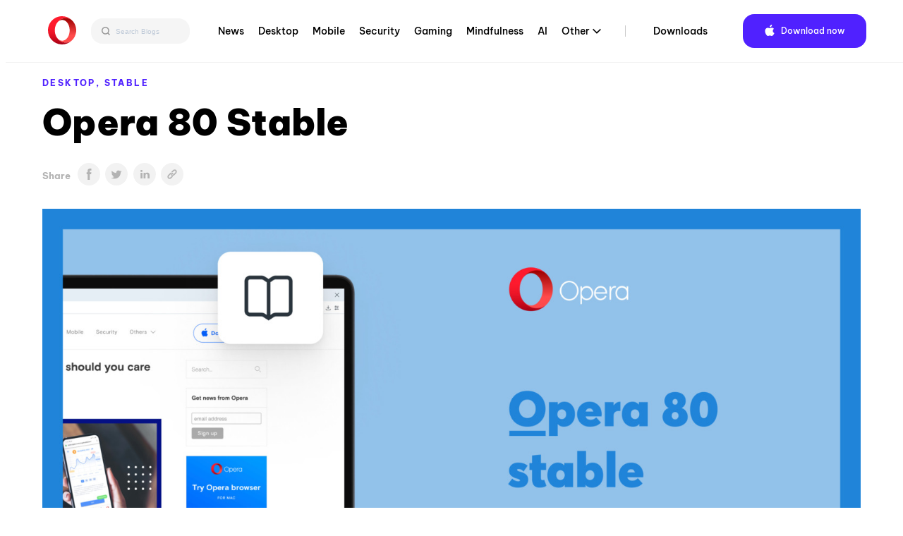

--- FILE ---
content_type: text/html; charset=UTF-8
request_url: https://blogs.opera.com/desktop/2021/10/opera-80-stable/
body_size: 17081
content:

<!DOCTYPE html>
<!--[if lt IE 7]>
<html class="no-js lt-ie9 lt-ie8 lt-ie7"> <![endif]-->
<!--[if IE 7]>
<html class="no-js lt-ie9 lt-ie8"> <![endif]-->
<!--[if IE 8]>
<html class="no-js lt-ie9"> <![endif]-->
<!--[if gt IE 8]><!-->
<html class="no-js"> <!--<![endif]-->
<head>
    <meta charset="utf-8">
    <!-- Google Tag Manager -->
<script>(function(w,d,s,l,i){w[l]=w[l]||[];w[l].push({'gtm.start':
            new Date().getTime(),event:'gtm.js'});var f=d.getElementsByTagName(s)[0],
        j=d.createElement(s),dl=l!='dataLayer'?'&l='+l:'';j.async=true;j.src=
        'https://www.googletagmanager.com/gtm.js?id='+i+dl;f.parentNode.insertBefore(j,f);
    })(window,document,'script','dataLayer','GTM-N57PTZ9');</script>
<!-- End Google Tag Manager -->

    <meta http-equiv="X-UA-Compatible"
          content="IE=edge,chrome=1">

    
    <link rel="icon"
          type="image/x-icon"
          href="https://blogs.opera.com/desktop/wp-content/themes/opera-2022/static/img/opera.ced696a02c2c07e24ea24dbbed94d229.ico"/>

    <meta name="description"
          content="">
    <meta name="author"
          content="">

    <meta name="viewport"
          content="width=device-width">
    <link rel="stylesheet"
          type="text/css"
          media="all"
          href="https://www-static-blogs.operacdn.com/desktop/wp-content/themes/opera-2022/static/css/main.4953db3418e1ee4841826924de902183.css"/>

    <link rel="pingback"
          href="https://blogs.opera.com/desktop/xmlrpc.php"/>
    <meta name='robots' content='index, follow, max-image-preview:large, max-snippet:-1, max-video-preview:-1' />
	<style>img:is([sizes="auto" i], [sizes^="auto," i]) { contain-intrinsic-size: 3000px 1500px }</style>
	
	<!-- This site is optimized with the Yoast SEO Premium plugin v25.2 (Yoast SEO v25.2) - https://yoast.com/wordpress/plugins/seo/ -->
	<title>Opera 80 Stable - Blog | Opera Desktop</title>
	<link rel="canonical" href="https://blogs.opera.com/desktop/2021/10/opera-80-stable/" />
	<meta property="og:locale" content="en_US" />
	<meta property="og:type" content="article" />
	<meta property="og:title" content="Opera 80 Stable" />
	<meta property="og:description" content="Hello Opera Fans. We&#8217;re happy to inform that Opera 80 reached stable branch! This version contains&nbsp;Reader Mode&nbsp;option, available as a book icon in the address bar. This mode, which you can switch on and off as needed, makes webpages cleaner and easier to read. Opera 80 is based on Chromium 94 (94.0.4606.61 on this version [&hellip;]" />
	<meta property="og:url" content="https://blogs.opera.com/desktop/2021/10/opera-80-stable/" />
	<meta property="og:site_name" content="Opera Desktop" />
	<meta property="article:published_time" content="2021-10-05T07:52:24+00:00" />
	<meta property="article:modified_time" content="2021-11-05T08:54:07+00:00" />
	<meta property="og:image" content="https://www-static-blogs.operacdn.com/desktop/wp-content/uploads/sites/3/2021/10/Developer-80-Reader-scaled.jpg" />
	<meta property="og:image:width" content="2560" />
	<meta property="og:image:height" content="1440" />
	<meta property="og:image:type" content="image/jpeg" />
	<meta name="author" content="Kornelia Mielczarczyk" />
	<meta name="twitter:card" content="summary_large_image" />
	<meta name="twitter:label1" content="Written by" />
	<meta name="twitter:data1" content="Kornelia Mielczarczyk" />
	<meta name="twitter:label2" content="Est. reading time" />
	<meta name="twitter:data2" content="1 minute" />
	<script type="application/ld+json" class="yoast-schema-graph">{"@context":"https://schema.org","@graph":[{"@type":"WebPage","@id":"https://blogs.opera.com/desktop/2021/10/opera-80-stable/","url":"https://blogs.opera.com/desktop/2021/10/opera-80-stable/","name":"Opera 80 Stable - Blog | Opera Desktop","isPartOf":{"@id":"https://blogs.opera.com/desktop/#website"},"primaryImageOfPage":{"@id":"https://blogs.opera.com/desktop/2021/10/opera-80-stable/#primaryimage"},"image":{"@id":"https://blogs.opera.com/desktop/2021/10/opera-80-stable/#primaryimage"},"thumbnailUrl":"https://www-static-blogs.operacdn.com/desktop/wp-content/uploads/sites/3/2021/10/Developer-80-Reader-scaled.jpg","datePublished":"2021-10-05T07:52:24+00:00","dateModified":"2021-11-05T08:54:07+00:00","author":{"@id":"https://blogs.opera.com/desktop/#/schema/person/1553818596d91ab9c52971a326a1f8a3"},"breadcrumb":{"@id":"https://blogs.opera.com/desktop/2021/10/opera-80-stable/#breadcrumb"},"inLanguage":"en-US","potentialAction":[{"@type":"ReadAction","target":["https://blogs.opera.com/desktop/2021/10/opera-80-stable/"]}]},{"@type":"ImageObject","inLanguage":"en-US","@id":"https://blogs.opera.com/desktop/2021/10/opera-80-stable/#primaryimage","url":"https://www-static-blogs.operacdn.com/desktop/wp-content/uploads/sites/3/2021/10/Developer-80-Reader-scaled.jpg","contentUrl":"https://www-static-blogs.operacdn.com/desktop/wp-content/uploads/sites/3/2021/10/Developer-80-Reader-scaled.jpg","width":2560,"height":1440},{"@type":"BreadcrumbList","@id":"https://blogs.opera.com/desktop/2021/10/opera-80-stable/#breadcrumb","itemListElement":[{"@type":"ListItem","position":1,"name":"Home","item":"https://blogs.opera.com/desktop/"},{"@type":"ListItem","position":2,"name":"Opera 80 Stable"}]},{"@type":"WebSite","@id":"https://blogs.opera.com/desktop/#website","url":"https://blogs.opera.com/desktop/","name":"Opera Desktop","description":"","potentialAction":[{"@type":"SearchAction","target":{"@type":"EntryPoint","urlTemplate":"https://blogs.opera.com/desktop/?s={search_term_string}"},"query-input":{"@type":"PropertyValueSpecification","valueRequired":true,"valueName":"search_term_string"}}],"inLanguage":"en-US"},{"@type":"Person","@id":"https://blogs.opera.com/desktop/#/schema/person/1553818596d91ab9c52971a326a1f8a3","name":"Kornelia Mielczarczyk","image":{"@type":"ImageObject","inLanguage":"en-US","@id":"https://blogs.opera.com/desktop/#/schema/person/image/","url":"https://secure.gravatar.com/avatar/bbcd2dc31f21e518db25aa7be095734cd792c9c5920cb38559742cf8313343df?s=96&d=mm&r=g","contentUrl":"https://secure.gravatar.com/avatar/bbcd2dc31f21e518db25aa7be095734cd792c9c5920cb38559742cf8313343df?s=96&d=mm&r=g","caption":"Kornelia Mielczarczyk"},"description":"Product Quality &amp; Launch Coordinator in Opera Software. Living in Wrocław.","url":"https://blogs.opera.com/desktop/author/kmielczarczyk/"}]}</script>
	<!-- / Yoast SEO Premium plugin. -->


<link rel="alternate" type="application/rss+xml" title="Opera Desktop &raquo; Opera 80 Stable Comments Feed" href="https://blogs.opera.com/desktop/2021/10/opera-80-stable/feed/" />
<link rel='stylesheet' id='wp-block-library-css' href='https://www-static-blogs.operacdn.com/desktop/wp-includes/css/dist/block-library/style.min.css?ver=6.8.1' type='text/css' media='all' />
<style id='classic-theme-styles-inline-css' type='text/css'>
/*! This file is auto-generated */
.wp-block-button__link{color:#fff;background-color:#32373c;border-radius:9999px;box-shadow:none;text-decoration:none;padding:calc(.667em + 2px) calc(1.333em + 2px);font-size:1.125em}.wp-block-file__button{background:#32373c;color:#fff;text-decoration:none}
</style>
<style id='global-styles-inline-css' type='text/css'>
:root{--wp--preset--aspect-ratio--square: 1;--wp--preset--aspect-ratio--4-3: 4/3;--wp--preset--aspect-ratio--3-4: 3/4;--wp--preset--aspect-ratio--3-2: 3/2;--wp--preset--aspect-ratio--2-3: 2/3;--wp--preset--aspect-ratio--16-9: 16/9;--wp--preset--aspect-ratio--9-16: 9/16;--wp--preset--color--black: #000000;--wp--preset--color--cyan-bluish-gray: #abb8c3;--wp--preset--color--white: #ffffff;--wp--preset--color--pale-pink: #f78da7;--wp--preset--color--vivid-red: #cf2e2e;--wp--preset--color--luminous-vivid-orange: #ff6900;--wp--preset--color--luminous-vivid-amber: #fcb900;--wp--preset--color--light-green-cyan: #7bdcb5;--wp--preset--color--vivid-green-cyan: #00d084;--wp--preset--color--pale-cyan-blue: #8ed1fc;--wp--preset--color--vivid-cyan-blue: #0693e3;--wp--preset--color--vivid-purple: #9b51e0;--wp--preset--gradient--vivid-cyan-blue-to-vivid-purple: linear-gradient(135deg,rgba(6,147,227,1) 0%,rgb(155,81,224) 100%);--wp--preset--gradient--light-green-cyan-to-vivid-green-cyan: linear-gradient(135deg,rgb(122,220,180) 0%,rgb(0,208,130) 100%);--wp--preset--gradient--luminous-vivid-amber-to-luminous-vivid-orange: linear-gradient(135deg,rgba(252,185,0,1) 0%,rgba(255,105,0,1) 100%);--wp--preset--gradient--luminous-vivid-orange-to-vivid-red: linear-gradient(135deg,rgba(255,105,0,1) 0%,rgb(207,46,46) 100%);--wp--preset--gradient--very-light-gray-to-cyan-bluish-gray: linear-gradient(135deg,rgb(238,238,238) 0%,rgb(169,184,195) 100%);--wp--preset--gradient--cool-to-warm-spectrum: linear-gradient(135deg,rgb(74,234,220) 0%,rgb(151,120,209) 20%,rgb(207,42,186) 40%,rgb(238,44,130) 60%,rgb(251,105,98) 80%,rgb(254,248,76) 100%);--wp--preset--gradient--blush-light-purple: linear-gradient(135deg,rgb(255,206,236) 0%,rgb(152,150,240) 100%);--wp--preset--gradient--blush-bordeaux: linear-gradient(135deg,rgb(254,205,165) 0%,rgb(254,45,45) 50%,rgb(107,0,62) 100%);--wp--preset--gradient--luminous-dusk: linear-gradient(135deg,rgb(255,203,112) 0%,rgb(199,81,192) 50%,rgb(65,88,208) 100%);--wp--preset--gradient--pale-ocean: linear-gradient(135deg,rgb(255,245,203) 0%,rgb(182,227,212) 50%,rgb(51,167,181) 100%);--wp--preset--gradient--electric-grass: linear-gradient(135deg,rgb(202,248,128) 0%,rgb(113,206,126) 100%);--wp--preset--gradient--midnight: linear-gradient(135deg,rgb(2,3,129) 0%,rgb(40,116,252) 100%);--wp--preset--font-size--small: 13px;--wp--preset--font-size--medium: 20px;--wp--preset--font-size--large: 36px;--wp--preset--font-size--x-large: 42px;--wp--preset--spacing--20: 0.44rem;--wp--preset--spacing--30: 0.67rem;--wp--preset--spacing--40: 1rem;--wp--preset--spacing--50: 1.5rem;--wp--preset--spacing--60: 2.25rem;--wp--preset--spacing--70: 3.38rem;--wp--preset--spacing--80: 5.06rem;--wp--preset--shadow--natural: 6px 6px 9px rgba(0, 0, 0, 0.2);--wp--preset--shadow--deep: 12px 12px 50px rgba(0, 0, 0, 0.4);--wp--preset--shadow--sharp: 6px 6px 0px rgba(0, 0, 0, 0.2);--wp--preset--shadow--outlined: 6px 6px 0px -3px rgba(255, 255, 255, 1), 6px 6px rgba(0, 0, 0, 1);--wp--preset--shadow--crisp: 6px 6px 0px rgba(0, 0, 0, 1);}:where(.is-layout-flex){gap: 0.5em;}:where(.is-layout-grid){gap: 0.5em;}body .is-layout-flex{display: flex;}.is-layout-flex{flex-wrap: wrap;align-items: center;}.is-layout-flex > :is(*, div){margin: 0;}body .is-layout-grid{display: grid;}.is-layout-grid > :is(*, div){margin: 0;}:where(.wp-block-columns.is-layout-flex){gap: 2em;}:where(.wp-block-columns.is-layout-grid){gap: 2em;}:where(.wp-block-post-template.is-layout-flex){gap: 1.25em;}:where(.wp-block-post-template.is-layout-grid){gap: 1.25em;}.has-black-color{color: var(--wp--preset--color--black) !important;}.has-cyan-bluish-gray-color{color: var(--wp--preset--color--cyan-bluish-gray) !important;}.has-white-color{color: var(--wp--preset--color--white) !important;}.has-pale-pink-color{color: var(--wp--preset--color--pale-pink) !important;}.has-vivid-red-color{color: var(--wp--preset--color--vivid-red) !important;}.has-luminous-vivid-orange-color{color: var(--wp--preset--color--luminous-vivid-orange) !important;}.has-luminous-vivid-amber-color{color: var(--wp--preset--color--luminous-vivid-amber) !important;}.has-light-green-cyan-color{color: var(--wp--preset--color--light-green-cyan) !important;}.has-vivid-green-cyan-color{color: var(--wp--preset--color--vivid-green-cyan) !important;}.has-pale-cyan-blue-color{color: var(--wp--preset--color--pale-cyan-blue) !important;}.has-vivid-cyan-blue-color{color: var(--wp--preset--color--vivid-cyan-blue) !important;}.has-vivid-purple-color{color: var(--wp--preset--color--vivid-purple) !important;}.has-black-background-color{background-color: var(--wp--preset--color--black) !important;}.has-cyan-bluish-gray-background-color{background-color: var(--wp--preset--color--cyan-bluish-gray) !important;}.has-white-background-color{background-color: var(--wp--preset--color--white) !important;}.has-pale-pink-background-color{background-color: var(--wp--preset--color--pale-pink) !important;}.has-vivid-red-background-color{background-color: var(--wp--preset--color--vivid-red) !important;}.has-luminous-vivid-orange-background-color{background-color: var(--wp--preset--color--luminous-vivid-orange) !important;}.has-luminous-vivid-amber-background-color{background-color: var(--wp--preset--color--luminous-vivid-amber) !important;}.has-light-green-cyan-background-color{background-color: var(--wp--preset--color--light-green-cyan) !important;}.has-vivid-green-cyan-background-color{background-color: var(--wp--preset--color--vivid-green-cyan) !important;}.has-pale-cyan-blue-background-color{background-color: var(--wp--preset--color--pale-cyan-blue) !important;}.has-vivid-cyan-blue-background-color{background-color: var(--wp--preset--color--vivid-cyan-blue) !important;}.has-vivid-purple-background-color{background-color: var(--wp--preset--color--vivid-purple) !important;}.has-black-border-color{border-color: var(--wp--preset--color--black) !important;}.has-cyan-bluish-gray-border-color{border-color: var(--wp--preset--color--cyan-bluish-gray) !important;}.has-white-border-color{border-color: var(--wp--preset--color--white) !important;}.has-pale-pink-border-color{border-color: var(--wp--preset--color--pale-pink) !important;}.has-vivid-red-border-color{border-color: var(--wp--preset--color--vivid-red) !important;}.has-luminous-vivid-orange-border-color{border-color: var(--wp--preset--color--luminous-vivid-orange) !important;}.has-luminous-vivid-amber-border-color{border-color: var(--wp--preset--color--luminous-vivid-amber) !important;}.has-light-green-cyan-border-color{border-color: var(--wp--preset--color--light-green-cyan) !important;}.has-vivid-green-cyan-border-color{border-color: var(--wp--preset--color--vivid-green-cyan) !important;}.has-pale-cyan-blue-border-color{border-color: var(--wp--preset--color--pale-cyan-blue) !important;}.has-vivid-cyan-blue-border-color{border-color: var(--wp--preset--color--vivid-cyan-blue) !important;}.has-vivid-purple-border-color{border-color: var(--wp--preset--color--vivid-purple) !important;}.has-vivid-cyan-blue-to-vivid-purple-gradient-background{background: var(--wp--preset--gradient--vivid-cyan-blue-to-vivid-purple) !important;}.has-light-green-cyan-to-vivid-green-cyan-gradient-background{background: var(--wp--preset--gradient--light-green-cyan-to-vivid-green-cyan) !important;}.has-luminous-vivid-amber-to-luminous-vivid-orange-gradient-background{background: var(--wp--preset--gradient--luminous-vivid-amber-to-luminous-vivid-orange) !important;}.has-luminous-vivid-orange-to-vivid-red-gradient-background{background: var(--wp--preset--gradient--luminous-vivid-orange-to-vivid-red) !important;}.has-very-light-gray-to-cyan-bluish-gray-gradient-background{background: var(--wp--preset--gradient--very-light-gray-to-cyan-bluish-gray) !important;}.has-cool-to-warm-spectrum-gradient-background{background: var(--wp--preset--gradient--cool-to-warm-spectrum) !important;}.has-blush-light-purple-gradient-background{background: var(--wp--preset--gradient--blush-light-purple) !important;}.has-blush-bordeaux-gradient-background{background: var(--wp--preset--gradient--blush-bordeaux) !important;}.has-luminous-dusk-gradient-background{background: var(--wp--preset--gradient--luminous-dusk) !important;}.has-pale-ocean-gradient-background{background: var(--wp--preset--gradient--pale-ocean) !important;}.has-electric-grass-gradient-background{background: var(--wp--preset--gradient--electric-grass) !important;}.has-midnight-gradient-background{background: var(--wp--preset--gradient--midnight) !important;}.has-small-font-size{font-size: var(--wp--preset--font-size--small) !important;}.has-medium-font-size{font-size: var(--wp--preset--font-size--medium) !important;}.has-large-font-size{font-size: var(--wp--preset--font-size--large) !important;}.has-x-large-font-size{font-size: var(--wp--preset--font-size--x-large) !important;}
:where(.wp-block-post-template.is-layout-flex){gap: 1.25em;}:where(.wp-block-post-template.is-layout-grid){gap: 1.25em;}
:where(.wp-block-columns.is-layout-flex){gap: 2em;}:where(.wp-block-columns.is-layout-grid){gap: 2em;}
:root :where(.wp-block-pullquote){font-size: 1.5em;line-height: 1.6;}
</style>
<link rel='stylesheet' id='related-posts-by-taxonomy-css' href='https://www-static-blogs.operacdn.com/desktop/wp-content/plugins/related-posts-by-taxonomy/includes/assets/css/styles.css?ver=6.8.1' type='text/css' media='all' />
<link rel="https://api.w.org/" href="https://blogs.opera.com/desktop/wp-json/" /><link rel="alternate" title="JSON" type="application/json" href="https://blogs.opera.com/desktop/wp-json/wp/v2/posts/7681" /><link rel="EditURI" type="application/rsd+xml" title="RSD" href="https://blogs.opera.com/desktop/xmlrpc.php?rsd" />
<meta name="generator" content="WordPress 6.8.1" />
<link rel='shortlink' href='https://blogs.opera.com/desktop/?p=7681' />
<link rel="alternate" title="oEmbed (JSON)" type="application/json+oembed" href="https://blogs.opera.com/desktop/wp-json/oembed/1.0/embed?url=https%3A%2F%2Fblogs.opera.com%2Fdesktop%2F2021%2F10%2Fopera-80-stable%2F" />
<link rel="alternate" title="oEmbed (XML)" type="text/xml+oembed" href="https://blogs.opera.com/desktop/wp-json/oembed/1.0/embed?url=https%3A%2F%2Fblogs.opera.com%2Fdesktop%2F2021%2F10%2Fopera-80-stable%2F&#038;format=xml" />

</head>
<body class="wp-singular post-template-default single single-post postid-7681 single-format-standard wp-theme-opera-2022">
<!-- Google Tag Manager (noscript) -->
<noscript><iframe src="https://www.googletagmanager.com/ns.html?id=GTM-N57PTZ9"
                  height="0" width="0" style="display:none;visibility:hidden"></iframe></noscript>
<!-- End Google Tag Manager (noscript) -->
<!--[if lt IE 7]>
<p class="chromeframe">You are using an outdated browser.
    <a href="http://opera.com/">Upgrade your browser today</a>
</p>
<![endif]-->
<div class="header button-theme"
     role="navigation">
    <div class="header__wrapper container-fluid wrapper">
        <a class="header__brand"
           href="https://blogs.opera.com/desktop/">
            <img src="https://www-static-blogs.operacdn.com/desktop/wp-content/themes/opera-2022/static/img/logo.64d9b43037de76c75fa0a1a04d91f14e.svg"
                 alt="Opera"/>
        </a>
        <div class="search">
            <div class="searchBar">
                <form role="search" method="get" id="searchform" action="https://blogs.opera.com/desktop/" >
            <input id="searchQueryInput" class="search-form search-field" type="text" name="s" placeholder="Search Blogs" value=""/>
            <button id="searchsubmit" type="submit" id="searchsubmit" />
                <svg width="12" height="12" viewBox="0 0 12 12" fill="none" xmlns="http://www.w3.org/2000/svg">
                    <path d="M5.37909 0.666748L10.6667 6.00008M10.6667 6.00008L5.37909 11.3334M10.6667 6.00008L0 6.00008" stroke="#666666" stroke-width="1.46667"/>
                </svg>
            </button>
            <button id="searchQueryIcon" name="searchQueryIcon">
                <svg width="18" height="18" viewBox="0 0 18 18" fill="none" xmlns="http://www.w3.org/2000/svg">
                <path fill-rule="evenodd" clip-rule="evenodd" d="M11.3368 7.40174C11.3368 9.57502 9.57502 11.3368 7.40174 11.3368C5.22846 11.3368 3.46667 9.57502 3.46667 7.40174C3.46667 5.22846 5.22846 3.46667 7.40174 3.46667C9.57502 3.46667 11.3368 5.22846 11.3368 7.40174ZM10.6676 11.7047C9.76062 12.3942 8.62897 12.8035 7.40174 12.8035C4.41844 12.8035 2 10.385 2 7.40174C2 4.41844 4.41844 2 7.40174 2C10.385 2 12.8035 4.41844 12.8035 7.40174C12.8035 8.62897 12.3942 9.76062 11.7047 10.6676L13.9972 12.9601L12.9601 13.9972L10.6676 11.7047Z" fill="#999999"/>
                </svg>
            </button>

            </form>            </div>
        </div>
        <div class="header__menu">
            <ul id="menu-top-menu" class="menu"><li id="menu-item-8273" class="menu-item menu-item-type-custom menu-item-object-custom menu-item-8273"><a href="https://blogs.opera.com/news/">News</a></li>
<li id="menu-item-8274" class="menu-item menu-item-type-custom menu-item-object-custom menu-item-home menu-item-8274"><a href="https://blogs.opera.com/desktop/">Desktop</a></li>
<li id="menu-item-8275" class="menu-item menu-item-type-custom menu-item-object-custom menu-item-8275"><a href="https://blogs.opera.com/mobile/">Mobile</a></li>
<li id="menu-item-8277" class="menu-item menu-item-type-custom menu-item-object-custom menu-item-8277"><a href="https://blogs.opera.com/security/">Security</a></li>
<li id="menu-item-9202" class="menu-item menu-item-type-custom menu-item-object-custom menu-item-9202"><a href="https://blogs.opera.com/news/category/gaming/">Gaming</a></li>
<li id="menu-item-9892" class="menu-item menu-item-type-custom menu-item-object-custom menu-item-9892"><a href="https://blogs.opera.com/news/category/mindfulness/">Mindfulness</a></li>
<li id="menu-item-9203" class="menu-item menu-item-type-custom menu-item-object-custom menu-item-9203"><a href="https://blogs.opera.com/news/category/ai/">AI</a></li>
<li id="menu-item-8278" class="menu-item menu-item-type-custom menu-item-object-custom menu-item-has-children menu-item-8278"><a href="#">Other</a>
<ul class="sub-menu">
	<li id="menu-item-8279" class="menu-item menu-item-type-custom menu-item-object-custom menu-item-8279"><a href="https://blogs.opera.com/tips-and-tricks/">Tips &amp; Tricks</a></li>
	<li id="menu-item-8276" class="menu-item menu-item-type-custom menu-item-object-custom menu-item-8276"><a href="https://blogs.opera.com/crypto/">Crypto</a></li>
	<li id="menu-item-8280" class="menu-item menu-item-type-custom menu-item-object-custom menu-item-8280"><a href="https://blogs.opera.com/russia/">Russia &amp; CIS</a></li>
	<li id="menu-item-8281" class="menu-item menu-item-type-custom menu-item-object-custom menu-item-8281"><a href="https://blogs.opera.com/africa/">Africa</a></li>
	<li id="menu-item-8282" class="menu-item menu-item-type-custom menu-item-object-custom menu-item-8282"><a href="https://blogs.opera.com/india/">India</a></li>
	<li id="menu-item-8283" class="menu-item menu-item-type-custom menu-item-object-custom menu-item-8283"><a href="https://blogs.opera.com/indonesia/">Indonesia</a></li>
	<li id="menu-item-8284" class="menu-item menu-item-type-custom menu-item-object-custom menu-item-8284"><a href="https://blogs.opera.com/germany/">Germany</a></li>
</ul>
</li>
<li id="menu-item-8285" class="main-nav-separator menu-item menu-item-type-custom menu-item-object-custom menu-item-8285"><a href="https://www.opera.com/download">Downloads</a></li>
</ul>            <div class="right">
                <div class="dark-theme-switch @mobile-hidden">
                </div>
                <div class="header__download">
                    <span class="download-button--wrapper download-button--desktop download-button--full ">
                        <a href="https://www.opera.com/download"
                           target="_blank"
                           class="button"
                           rel="nofollow noopener"
                           data-alternative="None">
                             <span class="cta"><span class="platform-icon">Download now</span></span>
                        </a>
                    </span>
                </div>
            </div>
        </div>
        <input id="header__switcher"
               class="hidden--clip header__switcher"
               type="checkbox">
        <label class="header__menu-switcher"
               for="header__switcher"
               style="background-image: url(https://www-static-blogs.operacdn.com/desktop/wp-content/themes/opera-2022/static/img/hamburger-icon.f6b521ba8d57ffa897052aa010122589.svg)"></label>
        <nav class="header__menu-nav container-fluid"><div class="menu-item menu-item-type-custom menu-item-object-custom menu-item-8273"><input id="hf-browsers-switcher8273" class="hf__dd-switcher hf-hide" type="checkbox"><h4 class="hf__heading"><label class="hf__label" for="hf-browsers-switcher8273"><a class="hf__link hover-line" href=https://blogs.opera.com/news/">News</a></label></h4></div><div class="menu-item menu-item-type-custom menu-item-object-custom menu-item-home menu-item-8274"><input id="hf-browsers-switcher8274" class="hf__dd-switcher hf-hide" type="checkbox"><h4 class="hf__heading"><label class="hf__label" for="hf-browsers-switcher8274"><a class="hf__link hover-line" href=https://blogs.opera.com/desktop/">Desktop</a></label></h4></div><div class="menu-item menu-item-type-custom menu-item-object-custom menu-item-8275"><input id="hf-browsers-switcher8275" class="hf__dd-switcher hf-hide" type="checkbox"><h4 class="hf__heading"><label class="hf__label" for="hf-browsers-switcher8275"><a class="hf__link hover-line" href=https://blogs.opera.com/mobile/">Mobile</a></label></h4></div><div class="menu-item menu-item-type-custom menu-item-object-custom menu-item-8277"><input id="hf-browsers-switcher8277" class="hf__dd-switcher hf-hide" type="checkbox"><h4 class="hf__heading"><label class="hf__label" for="hf-browsers-switcher8277"><a class="hf__link hover-line" href=https://blogs.opera.com/security/">Security</a></label></h4></div><div class="menu-item menu-item-type-custom menu-item-object-custom menu-item-9202"><input id="hf-browsers-switcher9202" class="hf__dd-switcher hf-hide" type="checkbox"><h4 class="hf__heading"><label class="hf__label" for="hf-browsers-switcher9202"><a class="hf__link hover-line" href=https://blogs.opera.com/news/category/gaming/">Gaming</a></label></h4></div><div class="menu-item menu-item-type-custom menu-item-object-custom menu-item-9892"><input id="hf-browsers-switcher9892" class="hf__dd-switcher hf-hide" type="checkbox"><h4 class="hf__heading"><label class="hf__label" for="hf-browsers-switcher9892"><a class="hf__link hover-line" href=https://blogs.opera.com/news/category/mindfulness/">Mindfulness</a></label></h4></div><div class="menu-item menu-item-type-custom menu-item-object-custom menu-item-9203"><input id="hf-browsers-switcher9203" class="hf__dd-switcher hf-hide" type="checkbox"><h4 class="hf__heading"><label class="hf__label" for="hf-browsers-switcher9203"><a class="hf__link hover-line" href=https://blogs.opera.com/news/category/ai/">AI</a></label></h4></div><div class="menu-item menu-item-type-custom menu-item-object-custom menu-item-has-children dropdown menu-item-8278"><input id="hf-browsers-switcher8278" class="hf__dd-switcher hf-hide" type="checkbox"><h4 class="hf__heading"><label class="hf__label" for="hf-browsers-switcher8278"><a class="hf__link hover-line" href=#">Other</a></label></h4><div class="hf__dd-content header__dd-content">
<ul class="dropdown-menu depth_0">
	<li class="menu-item menu-item-type-custom menu-item-object-custom menu-item-8279"><a class="hf__link hover-line" href="https://blogs.opera.com/tips-and-tricks/"><span class="hover-line__element">Tips &amp; Tricks</span></a></li>	<li class="menu-item menu-item-type-custom menu-item-object-custom menu-item-8276"><a class="hf__link hover-line" href="https://blogs.opera.com/crypto/"><span class="hover-line__element">Crypto</span></a></li>	<li class="menu-item menu-item-type-custom menu-item-object-custom menu-item-8280"><a class="hf__link hover-line" href="https://blogs.opera.com/russia/"><span class="hover-line__element">Russia &amp; CIS</span></a></li>	<li class="menu-item menu-item-type-custom menu-item-object-custom menu-item-8281"><a class="hf__link hover-line" href="https://blogs.opera.com/africa/"><span class="hover-line__element">Africa</span></a></li>	<li class="menu-item menu-item-type-custom menu-item-object-custom menu-item-8282"><a class="hf__link hover-line" href="https://blogs.opera.com/india/"><span class="hover-line__element">India</span></a></li>	<li class="menu-item menu-item-type-custom menu-item-object-custom menu-item-8283"><a class="hf__link hover-line" href="https://blogs.opera.com/indonesia/"><span class="hover-line__element">Indonesia</span></a></li>	<li class="menu-item menu-item-type-custom menu-item-object-custom menu-item-8284"><a class="hf__link hover-line" href="https://blogs.opera.com/germany/"><span class="hover-line__element">Germany</span></a></li></ul></div></div><div class="main-nav-separator menu-item menu-item-type-custom menu-item-object-custom menu-item-8285"><input id="hf-browsers-switcher8285" class="hf__dd-switcher hf-hide" type="checkbox"><h4 class="hf__heading"><label class="hf__label" for="hf-browsers-switcher8285"><a class="hf__link hover-line" href=https://www.opera.com/download">Downloads</a></label></h4></div></nav>    </div>
</div>

<div id="opera"
     class="container-fluid wrapper">

    
        <article class="post post-7681 type-post status-publish format-standard has-post-thumbnail hentry category-desktop category-stable-2" id="post-7681">
            <header>
                <p class="category"><a href="https://blogs.opera.com/desktop/category/desktop/">Desktop, </a><a href="https://blogs.opera.com/desktop/category/stable-2/">Stable</a></p>
                <h1 class="title">Opera 80 Stable</a></h1>
                <span class="share-icons">
            <p>Share</p>
                <ul><li><a class="col-1 sbtn s-facebook" href="https://www.facebook.com/sharer/sharer.php?u=https%3A%2F%2Fblogs.opera.com%2Fdesktop%2F2021%2F10%2Fopera-80-stable%2F" target="_blank" rel="nofollow"><img src="https://www-static-blogs.operacdn.com/desktop/wp-content/themes/opera-2022/static/img/share-article_facebook.da73949178f1431aa6845a440149477e.svg"></a></li><li><a class="col-1 sbtn s-twitter" href="https://twitter.com/intent/tweet?text=Opera%2080%20Stable&amp;url=https%3A%2F%2Fblogs.opera.com%2Fdesktop%2F2021%2F10%2Fopera-80-stable%2F&amp;via=wpvkp" target="_blank" rel="nofollow"><img src="https://www-static-blogs.operacdn.com/desktop/wp-content/themes/opera-2022/static/img/share-article_twitter.2d56c3ce28cf4b8b0c903daaa279cdec.svg"></a></li><li><a class="col-2 sbtn s-linkedin" href="https://www.linkedin.com/shareArticle?mini=true&url=https%3A%2F%2Fblogs.opera.com%2Fdesktop%2F2021%2F10%2Fopera-80-stable%2F&amp;title=Opera%2080%20Stable" target="_blank" rel="nofollow"><img src="https://www-static-blogs.operacdn.com/desktop/wp-content/themes/opera-2022/static/img/share-article_linkedin.6432d0e754bc197e2aeb64c38fcf2e23.svg"></a></li><li class="to-clipboard"><img src="https://www-static-blogs.operacdn.com/desktop/wp-content/themes/opera-2022/static/img/share-article_copy-link.c83a9d420f922d3fde784398f6d5b79c.png"></li></ul>        </span>
                <span class="header-image">
            <img src="https://www-static-blogs.operacdn.com/desktop/wp-content/uploads/sites/3/2021/10/Developer-80-Reader-scaled.jpg" class="attachment-post-thumbnail size-post-thumbnail wp-post-image" alt="" decoding="async" fetchpriority="high" srcset="https://www-static-blogs.operacdn.com/desktop/wp-content/uploads/sites/3/2021/10/Developer-80-Reader-scaled.jpg 2560w, https://www-static-blogs.operacdn.com/desktop/wp-content/uploads/sites/3/2021/10/Developer-80-Reader-300x169.jpg 300w, https://www-static-blogs.operacdn.com/desktop/wp-content/uploads/sites/3/2021/10/Developer-80-Reader-700x394.jpg 700w, https://www-static-blogs.operacdn.com/desktop/wp-content/uploads/sites/3/2021/10/Developer-80-Reader-768x432.jpg 768w, https://www-static-blogs.operacdn.com/desktop/wp-content/uploads/sites/3/2021/10/Developer-80-Reader-1536x864.jpg 1536w, https://www-static-blogs.operacdn.com/desktop/wp-content/uploads/sites/3/2021/10/Developer-80-Reader-2048x1152.jpg 2048w, https://www-static-blogs.operacdn.com/desktop/wp-content/uploads/sites/3/2021/10/Developer-80-Reader-1240x698.jpg 1240w, https://www-static-blogs.operacdn.com/desktop/wp-content/uploads/sites/3/2021/10/Developer-80-Reader-620x349.jpg 620w, https://www-static-blogs.operacdn.com/desktop/wp-content/uploads/sites/3/2021/10/Developer-80-Reader-150x84.jpg 150w" sizes="(max-width: 2560px) 100vw, 2560px" />        </span>
                <div class="time-wrapper">
                    <time datetime="2021-10-05">October 5th, 2021</time>
                </div>
            </header>
            <div class="content-wrapper">
                <div class="content">
                    
<p>Hello Opera Fans.</p>



<p>We&#8217;re happy to inform that Opera 80 reached stable branch! </p>



<figure class="wp-block-image"><img decoding="async" width="700" height="394" src="https://www-static-blogs.operacdn.com/desktop/wp-content/uploads/sites/3/2021/10/Developer-80-Reader-700x394.jpg" alt="" class="wp-image-7685" srcset="https://www-static-blogs.operacdn.com/desktop/wp-content/uploads/sites/3/2021/10/Developer-80-Reader-700x394.jpg 700w, https://www-static-blogs.operacdn.com/desktop/wp-content/uploads/sites/3/2021/10/Developer-80-Reader-300x169.jpg 300w, https://www-static-blogs.operacdn.com/desktop/wp-content/uploads/sites/3/2021/10/Developer-80-Reader-768x432.jpg 768w, https://www-static-blogs.operacdn.com/desktop/wp-content/uploads/sites/3/2021/10/Developer-80-Reader-1536x864.jpg 1536w, https://www-static-blogs.operacdn.com/desktop/wp-content/uploads/sites/3/2021/10/Developer-80-Reader-2048x1152.jpg 2048w, https://www-static-blogs.operacdn.com/desktop/wp-content/uploads/sites/3/2021/10/Developer-80-Reader-1240x698.jpg 1240w, https://www-static-blogs.operacdn.com/desktop/wp-content/uploads/sites/3/2021/10/Developer-80-Reader-620x349.jpg 620w, https://www-static-blogs.operacdn.com/desktop/wp-content/uploads/sites/3/2021/10/Developer-80-Reader-150x84.jpg 150w" sizes="(max-width: 700px) 100vw, 700px" /></figure>



<p>This version contains&nbsp;<strong>Reader Mode</strong>&nbsp;option, available as a book icon in the address bar. This mode, which you can switch on and off as needed, makes webpages cleaner and easier to read. </p>



<p>Opera 80 is based on Chromium 94 (<strong>94.0.4606.61</strong> on this version to be exact ;)). All changes are available in <a href="https://blogs.opera.com/desktop/changelog-for-80/">the changelog</a>. </p>



<p><strong>Note:</strong> This version also contains fixes for <strong>CVE-2021-37975</strong>, <strong>CVE-2021-37976</strong> and <strong>CVE-2021-37974</strong> which were originally included in Chromium version 94.0.4606.71.</p>



<p>Happy browsing!</p>



<p>Installation links:</p>



<ul class="wp-block-list"><li><a href="https://www.opera.com/computer/thanks?ni=stable&amp;os=windows">Opera Stable for Windows</a></li><li><a href="https://www.opera.com/computer/thanks?ni=stable&amp;os=mac">Opera Stable for macOS</a></li><li><a href="https://www.opera.com/download/get/?partner=www&amp;opsys=Linux">Opera Stable for Linux – deb packages</a></li><li><a href="https://www.opera.com/download/get/?partner=www&amp;opsys=Linux&amp;package=RPM">Opera Stable for Linux – RPM packages</a></li><li><a href="https://snapcraft.io/opera">Opera Stable for Linux – snap package</a></li></ul>
                    
<div class="entry-author ">
            <a href="https://blogs.opera.com/desktop/author/kmielczarczyk/">
            <img class="avatar small"
             src="https://secure.gravatar.com/avatar/bbcd2dc31f21e518db25aa7be095734cd792c9c5920cb38559742cf8313343df?s=120&d=mm&r=g"
             srcset="https://secure.gravatar.com/avatar/bbcd2dc31f21e518db25aa7be095734cd792c9c5920cb38559742cf8313343df?s=120&d=mm&r=g 1x, https://secure.gravatar.com/avatar/bbcd2dc31f21e518db25aa7be095734cd792c9c5920cb38559742cf8313343df?s=240&d=mm&r=g 2x"
             alt="">
        <h1 class="job-position">Kornelia Mielczarczyk</h1>
            </a>
                            <a href="https://blogs.opera.com/desktop/author/kmielczarczyk/">
                <p class="desc">Product Quality &amp; Launch Coordinator in Opera Software. Living in Wrocław.</p>
                    </a>
            </div>
                                        <hr>
                    <div>
                        
<section id="feedback-container">
    <header>
        <h3>User comments</h3>
    </header>

    <div id="nodebb-comments"
         data-url="https://forums.opera.com"
         data-site="blogs"
         data-page="desktop+7681"
    ></div>
    <noscript><p class="js-disabled">Please enable JavaScript to view comments</p></noscript>
</section>
                    </div>
                </div>

                <div class="sidebar">
                    <div class="floating-section">
                        
<div class="download-section button-theme ">
    <img src="https://www-static-blogs.operacdn.com/desktop/wp-content/themes/opera-2022/static/img/image-sidebar.29f5b4d12d78f62e8696a3c6490f6341.png" alt="You deserve a&lt;/br&gt;better browser">
    <h3>You deserve a</br>better browser</h3>
    <p>Faster, safer and smarter than default browsers. Fully-featured for privacy, security, and so much more.</p>
    
    <span class="download-button--wrapper download-button--full">
        <a href="https://www.opera.com/download"
            target="_blank"
            class="button"
            rel="nofollow noopener"
            data-alternative="None"
            data-product="opera"
        >
            <span class="cta">
                <span class="platform-icon">Download now</span>
            </span>
        </a>
    </span>
</div>
                    </div>
                </div>
            </div>
                        <hr>
            
<div class="related-articles">
    <div class="carousel">

        <div class="posts-wrapper myslides fade row posts-a">                    <article id="post-10200" class="post-10200 post type-post status-publish format-standard has-post-thumbnail hentry category-front-page-secondary category-stable-2">
                        
<header>
    <a href="https://blogs.opera.com/desktop/2026/01/opera-126-0-5750-59-stable-update/"><img src="https://www-static-blogs.operacdn.com/desktop/wp-content/uploads/sites/3/2026/01/O1-Stable-1.jpg" class="attachment-post-thumbnail size-post-thumbnail wp-post-image" alt="" decoding="async" srcset="https://www-static-blogs.operacdn.com/desktop/wp-content/uploads/sites/3/2026/01/O1-Stable-1.jpg 2560w, https://www-static-blogs.operacdn.com/desktop/wp-content/uploads/sites/3/2026/01/O1-Stable-1-300x169.jpg 300w, https://www-static-blogs.operacdn.com/desktop/wp-content/uploads/sites/3/2026/01/O1-Stable-1-700x394.jpg 700w, https://www-static-blogs.operacdn.com/desktop/wp-content/uploads/sites/3/2026/01/O1-Stable-1-768x432.jpg 768w, https://www-static-blogs.operacdn.com/desktop/wp-content/uploads/sites/3/2026/01/O1-Stable-1-1536x864.jpg 1536w, https://www-static-blogs.operacdn.com/desktop/wp-content/uploads/sites/3/2026/01/O1-Stable-1-2048x1152.jpg 2048w" sizes="(max-width: 2560px) 100vw, 2560px" /></a></header>
<div class="post-body">
    <p class="post-category"><a href="https://blogs.opera.com/desktop/category/stable-2/">Stable</a></p>
    <h2 class="post-title">
        <a href="https://blogs.opera.com/desktop/2026/01/opera-126-0-5750-59-stable-update/"
           rel="bookmark"
           title="Permanent Link to Opera 126.0.5750.59 Stable update">Opera 126.0.5750.59 Stable update</a>
    </h2>
    <time datetime="2026-01-22">January 22nd, 2026</time>
</div>
<footer>
    </footer>
                    </article>
                                    <article id="post-10186" class="post-10186 post type-post status-publish format-standard has-post-thumbnail hentry category-developer-2 category-front-page-secondary">
                        
<header>
    <a href="https://blogs.opera.com/desktop/2026/01/opera-128-developer/"><img src="https://www-static-blogs.operacdn.com/desktop/wp-content/uploads/sites/3/2026/01/O1-Developer-4.jpg" class="attachment-post-thumbnail size-post-thumbnail wp-post-image" alt="" decoding="async" loading="lazy" srcset="https://www-static-blogs.operacdn.com/desktop/wp-content/uploads/sites/3/2026/01/O1-Developer-4.jpg 2560w, https://www-static-blogs.operacdn.com/desktop/wp-content/uploads/sites/3/2026/01/O1-Developer-4-300x169.jpg 300w, https://www-static-blogs.operacdn.com/desktop/wp-content/uploads/sites/3/2026/01/O1-Developer-4-700x394.jpg 700w, https://www-static-blogs.operacdn.com/desktop/wp-content/uploads/sites/3/2026/01/O1-Developer-4-768x432.jpg 768w, https://www-static-blogs.operacdn.com/desktop/wp-content/uploads/sites/3/2026/01/O1-Developer-4-1536x864.jpg 1536w, https://www-static-blogs.operacdn.com/desktop/wp-content/uploads/sites/3/2026/01/O1-Developer-4-2048x1152.jpg 2048w" sizes="auto, (max-width: 2560px) 100vw, 2560px" /></a></header>
<div class="post-body">
    <p class="post-category"><a href="https://blogs.opera.com/desktop/category/developer-2/">Developer</a></p>
    <h2 class="post-title">
        <a href="https://blogs.opera.com/desktop/2026/01/opera-128-developer/"
           rel="bookmark"
           title="Permanent Link to Opera 128 developer">Opera 128 developer</a>
    </h2>
    <time datetime="2026-01-19">January 19th, 2026</time>
</div>
<footer>
    </footer>
                    </article>
                </div><div class="posts-wrapper myslides fade row posts-a">                    <article id="post-10181" class="post-10181 post type-post status-publish format-standard has-post-thumbnail hentry category-desktop category-front-page tag-opera-browser tag-opera-one-r3 tag-update">
                        
<header>
    <a href="https://blogs.opera.com/desktop/2026/01/opera-one-r3-new-browser-update/"><img src="https://www-static-blogs.operacdn.com/desktop/wp-content/uploads/sites/3/2026/01/Hero.jpg" class="attachment-post-thumbnail size-post-thumbnail wp-post-image" alt="We&#039;re presenting Opera One R3, the latest version of our flagship browser that comes packed with new tab features, rebuilt AI, and more." decoding="async" loading="lazy" srcset="https://www-static-blogs.operacdn.com/desktop/wp-content/uploads/sites/3/2026/01/Hero.jpg 1920w, https://www-static-blogs.operacdn.com/desktop/wp-content/uploads/sites/3/2026/01/Hero-300x169.jpg 300w, https://www-static-blogs.operacdn.com/desktop/wp-content/uploads/sites/3/2026/01/Hero-700x394.jpg 700w, https://www-static-blogs.operacdn.com/desktop/wp-content/uploads/sites/3/2026/01/Hero-768x432.jpg 768w, https://www-static-blogs.operacdn.com/desktop/wp-content/uploads/sites/3/2026/01/Hero-1536x864.jpg 1536w" sizes="auto, (max-width: 1920px) 100vw, 1920px" /></a></header>
<div class="post-body">
    <p class="post-category"><a href="https://blogs.opera.com/desktop/category/desktop/">Desktop</a></p>
    <h2 class="post-title">
        <a href="https://blogs.opera.com/desktop/2026/01/opera-one-r3-new-browser-update/"
           rel="bookmark"
           title="Permanent Link to Opera One R3 arrives with new AI, Google integrations, and more">Opera One R3 arrives with new AI, Google integrations, and more</a>
    </h2>
    <time datetime="2026-01-15">January 15th, 2026</time>
</div>
<footer>
    </footer>
                    </article>
                                    <article id="post-10174" class="post-10174 post type-post status-publish format-standard has-post-thumbnail hentry category-beta category-front-page-secondary">
                        
<header>
    <a href="https://blogs.opera.com/desktop/2026/01/opera-126-0-5750-30-beta-update/"><img src="https://www-static-blogs.operacdn.com/desktop/wp-content/uploads/sites/3/2025/12/image_2025-12-29_083748859.jpg" class="attachment-post-thumbnail size-post-thumbnail wp-post-image" alt="" decoding="async" loading="lazy" srcset="https://www-static-blogs.operacdn.com/desktop/wp-content/uploads/sites/3/2025/12/image_2025-12-29_083748859.jpg 2560w, https://www-static-blogs.operacdn.com/desktop/wp-content/uploads/sites/3/2025/12/image_2025-12-29_083748859-300x169.jpg 300w, https://www-static-blogs.operacdn.com/desktop/wp-content/uploads/sites/3/2025/12/image_2025-12-29_083748859-700x394.jpg 700w, https://www-static-blogs.operacdn.com/desktop/wp-content/uploads/sites/3/2025/12/image_2025-12-29_083748859-768x432.jpg 768w, https://www-static-blogs.operacdn.com/desktop/wp-content/uploads/sites/3/2025/12/image_2025-12-29_083748859-1536x864.jpg 1536w, https://www-static-blogs.operacdn.com/desktop/wp-content/uploads/sites/3/2025/12/image_2025-12-29_083748859-2048x1152.jpg 2048w" sizes="auto, (max-width: 2560px) 100vw, 2560px" /></a></header>
<div class="post-body">
    <p class="post-category"><a href="https://blogs.opera.com/desktop/category/beta/">beta</a></p>
    <h2 class="post-title">
        <a href="https://blogs.opera.com/desktop/2026/01/opera-126-0-5750-30-beta-update/"
           rel="bookmark"
           title="Permanent Link to Opera 126.0.5750.30 beta update">Opera 126.0.5750.30 beta update</a>
    </h2>
    <time datetime="2026-01-14">January 14th, 2026</time>
</div>
<footer>
    </footer>
                    </article>
                </div><div class="posts-wrapper myslides fade row posts-a">                    <article id="post-10169" class="post-10169 post type-post status-publish format-standard has-post-thumbnail hentry category-developer-2 category-front-page-secondary">
                        
<header>
    <a href="https://blogs.opera.com/desktop/2026/01/opera-127-developer/"><img src="https://www-static-blogs.operacdn.com/desktop/wp-content/uploads/sites/3/2026/01/O1-Developer-1.jpg" class="attachment-post-thumbnail size-post-thumbnail wp-post-image" alt="" decoding="async" loading="lazy" srcset="https://www-static-blogs.operacdn.com/desktop/wp-content/uploads/sites/3/2026/01/O1-Developer-1.jpg 2560w, https://www-static-blogs.operacdn.com/desktop/wp-content/uploads/sites/3/2026/01/O1-Developer-1-300x169.jpg 300w, https://www-static-blogs.operacdn.com/desktop/wp-content/uploads/sites/3/2026/01/O1-Developer-1-700x394.jpg 700w, https://www-static-blogs.operacdn.com/desktop/wp-content/uploads/sites/3/2026/01/O1-Developer-1-768x432.jpg 768w, https://www-static-blogs.operacdn.com/desktop/wp-content/uploads/sites/3/2026/01/O1-Developer-1-1536x864.jpg 1536w, https://www-static-blogs.operacdn.com/desktop/wp-content/uploads/sites/3/2026/01/O1-Developer-1-2048x1152.jpg 2048w" sizes="auto, (max-width: 2560px) 100vw, 2560px" /></a></header>
<div class="post-body">
    <p class="post-category"><a href="https://blogs.opera.com/desktop/category/developer-2/">Developer</a></p>
    <h2 class="post-title">
        <a href="https://blogs.opera.com/desktop/2026/01/opera-127-developer/"
           rel="bookmark"
           title="Permanent Link to Opera 127 developer">Opera 127 developer</a>
    </h2>
    <time datetime="2026-01-12">January 12th, 2026</time>
</div>
<footer>
    </footer>
                    </article>
                                    <article id="post-10164" class="post-10164 post type-post status-publish format-standard has-post-thumbnail hentry category-front-page category-stable-2">
                        
<header>
    <a href="https://blogs.opera.com/desktop/2026/01/opera-126-stable/"><img src="https://www-static-blogs.operacdn.com/desktop/wp-content/uploads/sites/3/2026/01/O1-Stable-1.jpg" class="attachment-post-thumbnail size-post-thumbnail wp-post-image" alt="" decoding="async" loading="lazy" srcset="https://www-static-blogs.operacdn.com/desktop/wp-content/uploads/sites/3/2026/01/O1-Stable-1.jpg 2560w, https://www-static-blogs.operacdn.com/desktop/wp-content/uploads/sites/3/2026/01/O1-Stable-1-300x169.jpg 300w, https://www-static-blogs.operacdn.com/desktop/wp-content/uploads/sites/3/2026/01/O1-Stable-1-700x394.jpg 700w, https://www-static-blogs.operacdn.com/desktop/wp-content/uploads/sites/3/2026/01/O1-Stable-1-768x432.jpg 768w, https://www-static-blogs.operacdn.com/desktop/wp-content/uploads/sites/3/2026/01/O1-Stable-1-1536x864.jpg 1536w, https://www-static-blogs.operacdn.com/desktop/wp-content/uploads/sites/3/2026/01/O1-Stable-1-2048x1152.jpg 2048w" sizes="auto, (max-width: 2560px) 100vw, 2560px" /></a></header>
<div class="post-body">
    <p class="post-category"><a href="https://blogs.opera.com/desktop/category/stable-2/">Stable</a></p>
    <h2 class="post-title">
        <a href="https://blogs.opera.com/desktop/2026/01/opera-126-stable/"
           rel="bookmark"
           title="Permanent Link to Opera 126 Stable">Opera 126 Stable</a>
    </h2>
    <time datetime="2026-01-08">January 8th, 2026</time>
</div>
<footer>
    </footer>
                    </article>
                </div>        <div class="controls">
            <div class="dots">
            </div>
            <div>
                <a class="prev minus-slide">
                    <img src="https://www-static-blogs.operacdn.com/desktop/wp-content/themes/opera-2022/static/img/arrow-left.171ab59fa709a3915488a44fbe586dba.svg"
                         alt="control"/>
                </a>
                <a class="next plus-slide">
                    <img src="https://www-static-blogs.operacdn.com/desktop/wp-content/themes/opera-2022/static/img/arrow-right.22d48607ea14d7ce2603010ffc20d31d.svg"
                         alt="control"/>
                </a>
            </div>
        </div>
    </div>
</div>
            <hr>
            
<!-- Begin Brevo Form -->
<!-- START - We recommend to place the below code in head tag of your website html  -->
<style>
  @font-face {
    font-display: block;
    font-family: Roboto;
    src: url(https://assets.brevo.com/font/Roboto/Latin/normal/normal/7529907e9eaf8ebb5220c5f9850e3811.woff2) format("woff2"), url(https://assets.brevo.com/font/Roboto/Latin/normal/normal/25c678feafdc175a70922a116c9be3e7.woff) format("woff")
  }

  @font-face {
    font-display: fallback;
    font-family: Roboto;
    font-weight: 600;
    src: url(https://assets.brevo.com/font/Roboto/Latin/medium/normal/6e9caeeafb1f3491be3e32744bc30440.woff2) format("woff2"), url(https://assets.brevo.com/font/Roboto/Latin/medium/normal/71501f0d8d5aa95960f6475d5487d4c2.woff) format("woff")
  }

  @font-face {
    font-display: fallback;
    font-family: Roboto;
    font-weight: 700;
    src: url(https://assets.brevo.com/font/Roboto/Latin/bold/normal/3ef7cf158f310cf752d5ad08cd0e7e60.woff2) format("woff2"), url(https://assets.brevo.com/font/Roboto/Latin/bold/normal/ece3a1d82f18b60bcce0211725c476aa.woff) format("woff")
  }

  #sib-container input:-ms-input-placeholder {
    text-align: left;
    font-family: "Helvetica", sans-serif;
    color: #c0ccda;
  }

  #sib-container input::placeholder {
    text-align: left;
    font-family: "Helvetica", sans-serif;
    color: #c0ccda;
  }

  #sib-container textarea::placeholder {
    text-align: left;
    font-family: "Helvetica", sans-serif;
    color: #c0ccda;
  }

  #sib-container a {
    text-decoration: underline;
  }
</style>
<link rel="stylesheet" href="https://sibforms.com/forms/end-form/build/sib-styles.css">
<!--  END - We recommend to place the above code in head tag of your website html -->

<!-- START - We recommend to place the below code where you want the form in your website html  -->
<div class="sib-form newsletter-widget" style="text-align: center;
         background-color: transparent;                                 ">
  <div id="sib-form-container" class="sib-form-container">
    <div id="error-message" class="sib-form-message-panel" style="font-size:16px; text-align:left; font-family:&quot;Helvetica&quot;, sans-serif; color:#661d1d; background-color:#ffeded; border-radius:3px; border-color:#ff4949;">
      <div class="sib-form-message-panel__text sib-form-message-panel__text--center">
        <svg viewBox="0 0 512 512" class="sib-icon sib-notification__icon">
          <path d="M256 40c118.621 0 216 96.075 216 216 0 119.291-96.61 216-216 216-119.244 0-216-96.562-216-216 0-119.203 96.602-216 216-216m0-32C119.043 8 8 119.083 8 256c0 136.997 111.043 248 248 248s248-111.003 248-248C504 119.083 392.957 8 256 8zm-11.49 120h22.979c6.823 0 12.274 5.682 11.99 12.5l-7 168c-.268 6.428-5.556 11.5-11.99 11.5h-8.979c-6.433 0-11.722-5.073-11.99-11.5l-7-168c-.283-6.818 5.167-12.5 11.99-12.5zM256 340c-15.464 0-28 12.536-28 28s12.536 28 28 28 28-12.536 28-28-12.536-28-28-28z" />
        </svg>
        <span class="sib-form-message-panel__inner-text">
                          Your subscription could not be saved. Please try again.
                      </span>
      </div>
    </div>
    <div></div>
    <div id="success-message" class="sib-form-message-panel" style="font-size:16px; text-align:left; font-family:&quot;Helvetica&quot;, sans-serif; color:#085229; background-color:#e7faf0; border-radius:3px; border-color:#13ce66;max-width:540px;">
      <div class="sib-form-message-panel__text sib-form-message-panel__text--center">
        <svg viewBox="0 0 512 512" class="sib-icon sib-notification__icon">
          <path d="M256 8C119.033 8 8 119.033 8 256s111.033 248 248 248 248-111.033 248-248S392.967 8 256 8zm0 464c-118.664 0-216-96.055-216-216 0-118.663 96.055-216 216-216 118.664 0 216 96.055 216 216 0 118.663-96.055 216-216 216zm141.63-274.961L217.15 376.071c-4.705 4.667-12.303 4.637-16.97-.068l-85.878-86.572c-4.667-4.705-4.637-12.303.068-16.97l8.52-8.451c4.705-4.667 12.303-4.637 16.97.068l68.976 69.533 163.441-162.13c4.705-4.667 12.303-4.637 16.97.068l8.451 8.52c4.668 4.705 4.637 12.303-.068 16.97z" />
        </svg>
        <span class="sib-form-message-panel__inner-text">
                          Your subscription has been successful.
                      </span>
      </div>
    </div>
    <div></div>
    <div id="sib-container" class="sib-container sib-container--large sib-container--vertical">
      <form id="sib-form" method="POST" action="https://c9ba74d7.sibforms.com/serve/[base64]" data-type="subscription">
        <div class="sib-container__title">
            <div class="sib-container__title--heading">
              <div class="sib-form-block">
                <p>Sign up for our Newsletter and get the latest news from Opera</p>
              </div>
            </div>
            <div class="sib-container__title--subheading">
              <div class="sib-form-block">
                <div class="sib-text-form-block">
                  <p>Join the mailing list for regular updates on AI and Opera</p>
                </div>
              </div>
            </div>
        </div>
        <div class="sib-container__form">
            <div>
              <div class="sib-input sib-form-block">
                <div class="form__entry entry_block">
                  <div class="form__label-row ">
                    <label class="entry__label" for="FIRSTNAME" data-required="*">Your name</label>

                    <div class="entry__field">
                      <input class="input " maxlength="200" type="text" id="FIRSTNAME" name="FIRSTNAME" autocomplete="off" placeholder="Enter your name" data-required="true" required />
                    </div>
                  </div>

                  <label class="entry__error entry__error--primary">
                  </label>
                </div>
              </div>
            </div>
            <div>
              <div class="sib-input sib-form-block">
                <div class="form__entry entry_block">
                  <div class="form__label-row ">
                    <label class="entry__label" for="EMAIL" data-required="*">Your email</label>

                    <div class="entry__field">
                      <input class="input " type="text" id="EMAIL" name="EMAIL" autocomplete="off" placeholder="Enter your email address" data-required="true" required />
                    </div>
                  </div>

                  <label class="entry__error entry__error--primary">
                  </label>
                </div>
              </div>
            </div>
            <div>
              <div class="sib-optin sib-form-block" data-required="true">
                <div class="form__entry entry_mcq">
                  <div class="form__label-row ">
                    <div class="entry__choice" style="">
                      <label>
                        <input type="checkbox" class="input_replaced" value="1" id="OPT_IN" name="OPT_IN" required />
                        <span class="checkbox checkbox_tick_positive"></span><span><p>I agree to receive regular updates about Opera via electronic means (including email).</p><span data-required="*" style="display: inline;" class="entry__label entry__label_optin"></span></span> </label>
                    </div>
                  </div>
                  <label class="entry__error entry__error--primary">
                  </label>
                </div>
              </div>
            </div>
            <div class="sib-container__form__submit-row">
              <div class="sib-captcha sib-form-block">
                <div class="form__entry entry_block">
                  <div class="form__label-row ">
                    <script>
                      function handleCaptchaResponse() {
                        var event = new Event('captchaChange');
                        document.getElementById('sib-captcha').dispatchEvent(event);
                      }
                    </script>
                    <div class="g-recaptcha sib-visible-recaptcha" id="sib-captcha" data-sitekey="6LeZlqwpAAAAAIGFJM8ip0dpMSup34t8iuFaz_qR" data-callback="handleCaptchaResponse" style="direction:ltr"></div>
                  </div>
                  <label class="entry__error entry__error--primary">
                  </label>
                </div>
              </div>
              <div class="sib-form-block" style="text-align: center">
                <button class="sib-form-block__button sib-form-block__button-with-loader" form="sib-form" type="submit">
                  <svg class="icon clickable__icon progress-indicator__icon sib-hide-loader-icon" viewBox="0 0 512 512">
                    <path d="M460.116 373.846l-20.823-12.022c-5.541-3.199-7.54-10.159-4.663-15.874 30.137-59.886 28.343-131.652-5.386-189.946-33.641-58.394-94.896-95.833-161.827-99.676C261.028 55.961 256 50.751 256 44.352V20.309c0-6.904 5.808-12.337 12.703-11.982 83.556 4.306 160.163 50.864 202.11 123.677 42.063 72.696 44.079 162.316 6.031 236.832-3.14 6.148-10.75 8.461-16.728 5.01z" />
                  </svg>
                  Sign up
                </button>
              </div>
            </div>
            <div class="sib-container__form__required-fields">
                <p>*Required fields</p>
                <a href="https://legal.opera.com/privacy/" target="_blank">Please check our Privacy Policy to see how we process data.</a>
            </div>
        </div>
        <input type="text" name="email_address_check" value="" class="input--hidden">
        <input type="hidden" name="locale" value="en">
      </form>
    </div>
  </div>
</div>
<!-- END - We recommend to place the above code where you want the form in your website html  -->

<!-- START - We recommend to place the below code in footer or bottom of your website html  -->
<script>
  window.REQUIRED_CODE_ERROR_MESSAGE = 'Please choose a country code';
  window.LOCALE = 'en';
  window.EMAIL_INVALID_MESSAGE = window.SMS_INVALID_MESSAGE = "The information provided is invalid. Please review the field format and try again.";

  window.REQUIRED_ERROR_MESSAGE = "This field cannot be left blank. ";

  window.GENERIC_INVALID_MESSAGE = "The information provided is invalid. Please review the field format and try again.";




  window.translation = {
    common: {
      selectedList: '{quantity} list selected',
      selectedLists: '{quantity} lists selected'
    }
  };

  var AUTOHIDE = Boolean(1);
</script>

<script defer src="https://sibforms.com/forms/end-form/build/main.js"></script>

<script src="https://www.google.com/recaptcha/api.js?hl=en"></script>

<!-- END - We recommend to place the above code in footer or bottom of your website html  -->
<!-- End Brevo Form -->            
<div class="row bottom-widget button-theme">
    <div class="img-wrapper col-xs-12 col-sm-12 col-md-12 col-lg-8"
         style="background-image: url('https://www-static-blogs.operacdn.com/desktop/wp-content/themes/opera-2022/static/img/image-bottom.31cc45db3882a66c2cc1f9aee3659340.png');"></div>
    <div class="info col-xs-12 col-sm-12 col-md-12 col-lg-4">
        <a class="hf--brand"
           href="https://www.opera.com/">

            <img alt="Opera"
                 style="width: 13.2rem; background-position: center;"
                 class="widget-image"
                 src="https://www-static-blogs.operacdn.com/desktop/wp-content/themes/opera-2022/static/img/logo.e807fcd39b532b698412c37cd8017781.png"
                 srcset="">
        </a>
        <h1>You deserve a better browser</h1>
        <p>Opera's free VPN, Ad blocker, and Flow file sharing. Just a few of the must-have features built
            into Opera for faster, smoother and distraction-free browsing designed to improve your online
            experience.</p>
        <span class="download-button--wrapper download-button--desktop download-button--full ">
            <a href="https://www.opera.com/download"
               target="_blank"
               class="button"
               rel="nofollow noopener"
               data-alternative="None">
                <span class="cta"><span class="platform-icon">Download now</span>
            </a>
        </span>
    </div>
</div>

        </article>

    
</div>



<footer class="container-fluid footer">
    <div class="breadcrumbs container-fluid wrapper">
        <div class="breadcrumbs__container">
            <div class="breadcrumbs__crumb breadcrumbs__logo breadcrumbs__sep">
                <a href="https://blogs.opera.com/">
                    <svg xmlns="http://www.w3.org/2000/svg"
                         width="16"
                         height="16"
                         viewBox="0 0 16 16">
                        <path fill="#B3B3B3"
                              fill-rule="evenodd"
                              d="M8.03 0a7.97 7.97 0 0 1 5.302 2.036 5.773 5.773 0 0 0-3.206-.98c-1.905 0-3.612.945-4.76 2.436-.884 1.044-1.457 2.587-1.496 4.32v.377c.04 1.732.612 3.275 1.497 4.32 1.147 1.49 2.854 2.435 4.759 2.435 1.17 0 2.265-.357 3.203-.978-2.049.997-3.962.297-4.594-.14 2.015-.441 3.538-2.878 3.538-5.826 0-2.948-1.523-5.385-3.538-5.827.632-.436 2.545-1.136 4.597-.136a7.979 7.979 0 0 1 2.662 5.655L16 8c0 2.37-1.03 4.499-2.668 5.963l-.002.001-.226.196a7.967 7.967 0 0 1-5.485 1.83A8 8 0 0 1 8 0h.03z"></path>
                    </svg>
                </a>
            </div>
            <ol itemscope=""
                itemtype="https://schema.org/BreadcrumbList">

                <!-- start breadcrumbs -->
                <li itemprop="itemListElement" itemscope="" itemtype="https://schema.org/ListItem" class="breadcrumbs__sep"><div class="breadcrumbs__crumb"><a itemprop="item" href="https://blogs.opera.com/desktop/" class="hover-line"><span itemprop="name" class="hover-line__element">Opera Desktop</span></a><meta itemprop="position" content="1"></div></li><li itemprop="itemListElement" itemscope="" itemtype="https://schema.org/ListItem" class="breadcrumbs__sep"><div class="breadcrumbs__crumb"><span itemprop="name" class="hover-line__element"><a href="https://blogs.opera.com/desktop/category/desktop/">Desktop, </a><a href="https://blogs.opera.com/desktop/category/stable-2/">Stable</a></span><meta itemprop="position" content="1"></div></li><li itemprop="itemListElement" itemscope="" itemtype="https://schema.org/ListItem" class="breadcrumbs__sep"><div class="breadcrumbs__crumb"><span itemprop="name" class="hover-line__element">Opera 80 Stable</span><meta itemprop="position" content="1"></div></li>                <!-- end breadcrumbs -->

            </ol>
        </div>
    </div>
    <div class="wrapper container-fluid">
        <div class="footer__content">
            <div class="row">
                <div class="col-xs-12 col-lg-2">
                    <input id="hf-services-switcher"
                           class="hf__dd-switcher hf-hide"
                           type="checkbox">
                    <h4 class="hf__heading">
                        <label class="hf__label footer__label"
                               for="hf-services-switcher">Services</label>
                    </h4>
                    <div class="hf__dd-content">
                        <ul class="hf__links list-style--none">
                            <li>
                                <a class="hf__link hover-line"
                                   href="https://addons.opera.com/"
                                   target="_blank">
                                    <span class="hover-line__element">Addons</span>
                                </a>
                            </li>
                            <li>
                                <a class="hf__link hover-line"
                                   href="https://auth.opera.com/"
                                   target="_blank"
                                   rel="nofollow noopener">
                                    <span class="hover-line__element">Opera account</span>
                                </a>
                            </li>
                            <li>
                                <a class="hf__link hover-line"
                                   href="https://addons.opera.com/wallpapers"
                                   target="_blank">
                                    <span class="hover-line__element">Wallpapers</span>
                                </a>
                            </li>
                            <li>
                                <a class="hf__link hover-line"
                                   href="https://www.opera.com/ads"
                                   target="_blank">
                                    <span class="hover-line__element">Opera Ads</span>
                                </a>
                            </li>


                        </ul>
                    </div>
                </div>
                <div class="col-xs-12 col-lg-2">
                    <input id="hf-help-switcher"
                           class="hf__dd-switcher hf-hide"
                           type="checkbox">
                    <h4 class="hf__heading">
                        <label class="hf__label footer__label"
                               for="hf-help-switcher">Help</label>
                    </h4>
                    <div class="hf__dd-content">
                        <ul class="hf__links list-style--none">
                            <li>
                                <a class="hf__link hover-line"
                                   href="https://www.opera.com/help">
                                    <span class="hover-line__element">Help &amp; support</span>
                                </a>
                            </li>
                            <li>
                                <a class="hf__link hover-line"
                                   href="https://blogs.opera.com/"
                                   target="_blank">
                                    <span class="hover-line__element">Opera blogs</span>
                                </a>
                            </li>
                            <li>
                                <a class="hf__link hover-line"
                                   href="https://forums.opera.com/"
                                   target="_blank">
                                    <span class="hover-line__element">Opera forums</span>
                                </a>
                            </li>
                            <li>
                                <a class="hf__link hover-line"
                                   href="https://dev.opera.com/"
                                   target="_blank">
                                    <span class="hover-line__element">Dev.Opera</span>
                                </a>
                            </li>
                            <li>
                                <a class="hf__link hover-line"
                                   href="https://help.opera.com/en/faq/"
                                   target="_blank">
                                    <span class="hover-line__element">FAQ</span>
                                </a>
                            </li>
                        </ul>
                    </div>
                </div>
                <div class="col-xs-12 col-lg-2">
                    <input id="hf-legal-switcher"
                           class="hf__dd-switcher hf-hide"
                           type="checkbox">
                    <h4 class="hf__heading">
                        <label class="hf__label footer__label"
                               for="hf-legal-switcher">Legal</label>
                    </h4>
                    <div class="hf__dd-content">
                        <ul class="hf__links list-style--none">
                            <li>
                                <a class="hf__link hover-line"
                                   href="https://security.opera.com/"
                                   target="_blank"
                                   rel="nofollow">
                                    <span class="hover-line__element">Security</span>
                                </a>
                            </li>
                            <li>
                                <a class="hf__link hover-line"
                                   href="https://www.opera.com/privacy"
                                   rel="nofollow">
                                    <span class="hover-line__element">Privacy</span>
                                </a>
                            </li>
                            <li>
                                <a class="hf__link hover-line"
                                   href="https://www.opera.com/privacy/cookies"
                                   rel="nofollow">
                                    <span class="hover-line__element">Cookies policy</span>
                                </a>
                            </li>
                            <li>
                                <a class="hf__link hover-line"
                                   href="https://www.opera.com/eula"
                                   rel="nofollow">
                                    <span class="hover-line__element">EULA</span>
                                </a>
                            </li>
                            <li>
                                <a class="hf__link hover-line"
                                   href="https://www.opera.com/terms"
                                   rel="nofollow">
                                    <span class="hover-line__element">Terms of Service</span>
                                </a>
                            </li>
                        </ul>
                    </div>
                </div>
                <div class="col-xs-12 col-lg-2 mb4">
                    <input id="hf-company-switcher"
                           class="hf__dd-switcher hf-hide"
                           type="checkbox">
                    <h4 class="hf__heading">
                        <label class="hf__label footer__label"
                               for="hf-company-switcher">Company</label>
                    </h4>
                    <div class="hf__dd-content">
                        <ul class="hf__links list-style--none">
                            <li>
                                <a class="hf__link hover-line"
                                   href="https://www.opera.com/about">
                                    <span class="hover-line__element">About Opera</span>
                                </a>
                            </li>
                            <li>
                                <a class="hf__link hover-line"
                                   href="https://www.opera.com/newsroom">
                                    <span class="hover-line__element">Press info</span>
                                </a>
                            </li>
                            <li>
                                <a class="hf__link hover-line"
                                   href="https://jobs.opera.com/"
                                   target="_blank">
                                    <span class="hover-line__element">Jobs</span>
                                </a>
                            </li>
                            <li>
                                <a class="hf__link hover-line"
                                   href="https://investor.opera.com/"
                                   target="_blank">
                                    <span class="hover-line__element">Investors</span>
                                </a>
                            </li>
                            <li>
                                <a class="hf__link hover-line"
                                   href="https://www.opera.com/b2b">
                                    <span class="hover-line__element">Become a partner</span>
                                </a>
                            </li>
                            <li>
                                <a class="hf__link hover-line"
                                   href="https://www.opera.com/contact">
                                    <span class="hover-line__element">Contact us</span>
                                </a>
                            </li>
                        </ul>
                    </div>
                </div>
                <div class="col-xs-12 col-lg-3 col-lg-offset-1 brand-wrapper">
                    <a class="hf--brand"
                       href="https://www.opera.com/">

                        <img alt="Opera"
                             style="width: 13.2rem"
                             src="https://www-static-blogs.operacdn.com/desktop/wp-content/themes/opera-2022/static/img/logo.e807fcd39b532b698412c37cd8017781.png"
                             srcset="">

                    </a>
                    <p class="brand-wrapper__text">
                        Innovate and inspire, uncover the unexpected, support open standards.
                    </p>


                    <p class="footer__follow-label">Follow Opera</p>
                    <div class="footer__social-icons">


                        <div class="footer__social-box">
                            <ul class="footer__social-icons ">


                                <li>
                                    <a class="facebook"
                                       href="https://www.facebook.com/Opera/"
                                       rel="noopener nofollow"
                                       target="_blank"
                                       title="Opera - Facebook">
                                        <svg width="24"
                                             height="24"
                                             viewBox="0 0 24 24"
                                             fill="none"
                                             xmlns="http://www.w3.org/2000/svg">
                                            <path d="M20 12C20 7.58172 16.4183 4 12 4C7.58172 4 4 7.58172 4 12C4 15.993 6.92547 19.3027 10.75 19.9028V14.3125H8.71875V12H10.75V10.2375C10.75 8.2325 11.9444 7.125 13.7717 7.125C14.6467 7.125 15.5625 7.28125 15.5625 7.28125V9.25H14.5538C13.56 9.25 13.25 9.86672 13.25 10.5V12H15.4688L15.1141 14.3125H13.25V19.9028C17.0745 19.3027 20 15.993 20 12Z"
                                                  fill="black"></path>
                                        </svg>
                                    </a>
                                </li>


                                <li>
                                    <a class="twitter"
                                       href="https://twitter.com/opera"
                                       rel="noopener nofollow"
                                       target="_blank"
                                       title="Opera - Twitter">
                                        <svg width="24"
                                             height="24"
                                             viewBox="0 0 24 24"
                                             fill="none"
                                             xmlns="http://www.w3.org/2000/svg">
                                            <path d="M21 6.59819C20.3379 6.86913 19.6257 7.05239 18.8788 7.13423C19.6414 6.71257 20.2267 6.04538 20.5029 5.24908C19.7893 5.63973 18.9986 5.92313 18.1578 6.07588C17.4842 5.41378 16.5244 5 15.4616 5C13.4225 5 11.7687 6.52626 11.7687 8.40811C11.7687 8.67523 11.8014 8.93524 11.8648 9.18483C8.79565 9.04276 6.07436 7.68602 4.25282 5.62347C3.935 6.12672 3.75269 6.71257 3.75269 7.33705C3.75269 8.51918 4.40512 9.56278 5.39548 10.1738C4.79042 10.1563 4.2206 10.003 3.72294 9.74705C3.72267 9.76154 3.72267 9.77602 3.72267 9.79026C3.72267 11.4416 4.99614 12.8189 6.68521 13.1318C6.37565 13.2101 6.04875 13.2515 5.71248 13.2515C5.47397 13.2515 5.24291 13.2304 5.01763 13.1907C5.48747 14.5444 6.85101 15.5298 8.46736 15.5575C7.20325 16.4718 5.61113 17.0164 3.88047 17.0164C3.58303 17.0164 3.28835 17.0004 3 16.9687C4.63343 17.936 6.57505 18.5 8.66042 18.5C15.453 18.5 19.1677 13.3069 19.1677 8.80282C19.1677 8.65515 19.1641 8.50799 19.157 8.3621C19.8791 7.88173 20.5051 7.28164 21 6.59819Z"
                                                  fill="black"></path>
                                        </svg>
                                    </a>
                                </li>
                                <li>
                                    <a class="youtube"
                                       href="https://www.youtube.com/opera"
                                       rel="noopener nofollow"
                                       target="_blank"
                                       title="Opera - Youtube">
                                        <svg width="24"
                                             height="24"
                                             viewBox="0 0 24 24"
                                             fill="none"
                                             xmlns="http://www.w3.org/2000/svg">
                                            <path fill-rule="evenodd"
                                                  clip-rule="evenodd"
                                                  d="M18.2602 6.33881C18.9455 6.52131 19.4859 7.05553 19.6703 7.73326C20.0131 8.97116 19.9999 11.5515 19.9999 11.5515C19.9999 11.5515 19.9999 14.1187 19.6705 15.3567C19.4859 16.0343 18.9456 16.5687 18.2602 16.751C17.0081 17.0769 12 17.0769 12 17.0769C12 17.0769 7.00487 17.0769 5.73974 16.7381C5.05432 16.5556 4.51404 16.0213 4.32947 15.3437C4 14.1187 4 11.5385 4 11.5385C4 11.5385 4 8.97116 4.32947 7.73326C4.51391 7.05565 5.0675 6.50827 5.73962 6.32589C6.99169 6 11.9998 6 11.9998 6C11.9998 6 17.0081 6 18.2602 6.33881ZM14.57 11.5384L10.4053 13.9102V9.16668L14.57 11.5384Z"
                                                  fill="black"></path>
                                        </svg>
                                    </a>
                                </li>
                                <li>
                                    <a class="linkedin"
                                       href="https://www.linkedin.com/company/opera-software"
                                       rel="noopener nofollow"
                                       target="_blank"
                                       title="Opera - LinkedIn">
                                        <svg width="24"
                                             height="24"
                                             viewBox="0 0 24 24"
                                             fill="none"
                                             xmlns="http://www.w3.org/2000/svg">
                                            <path fill-rule="evenodd"
                                                  clip-rule="evenodd"
                                                  d="M5 4C4.44772 4 4 4.44772 4 5V19C4 19.5523 4.44772 20 5 20H19C19.5523 20 20 19.5523 20 19V5C20 4.44772 19.5523 4 19 4H5ZM6.56756 6.90358C6.31045 7.14232 6.18188 7.44535 6.18188 7.81267C6.18188 8.17997 6.30677 8.48485 6.55654 8.72727C6.80631 8.96969 7.13321 9.09091 7.53726 9.09091H7.54828C7.96701 9.09091 8.30494 8.96969 8.56205 8.72727C8.81182 8.49218 8.93671 8.19834 8.93671 7.84573C8.93671 7.45637 8.80814 7.14049 8.55103 6.89807C8.30126 6.66298 7.97436 6.54545 7.57031 6.54545C7.15893 6.54545 6.82467 6.66482 6.56756 6.90358ZM6.32514 10.0937V17.4545H8.77142V10.0937H6.32514ZM12.5731 17.4545H10.1268C10.1415 15.236 10.1488 13.5133 10.1488 12.2865C10.1488 11.0597 10.1415 10.3287 10.1268 10.0937H12.5731V11.1405L12.562 11.1625H12.5731V11.1405C13.102 10.3251 13.8403 9.91735 14.7879 9.91735C15.6328 9.91735 16.3123 10.1983 16.8265 10.7603C17.3407 11.3223 17.5979 12.1469 17.5979 13.2342V17.4545H15.1516V13.5207C15.1516 12.4114 14.7402 11.8567 13.9174 11.8567C13.6015 11.8567 13.3389 11.9431 13.1295 12.1157C12.9202 12.2883 12.7641 12.4995 12.6612 12.7493C12.6025 12.8889 12.5731 13.0872 12.5731 13.3443V17.4545Z"
                                                  fill="black"></path>
                                        </svg>
                                    </a>
                                </li>


                                <li>
                                    <a class="instagram"
                                       href="https://www.instagram.com/opera/"
                                       rel="noopener nofollow"
                                       target="_blank"
                                       title="Opera - Instagram">
                                        <svg width="24"
                                             height="24"
                                             viewBox="0 0 24 24"
                                             fill="none"
                                             xmlns="http://www.w3.org/2000/svg">
                                            <path fill-rule="evenodd"
                                                  clip-rule="evenodd"
                                                  d="M6.76005 4.42003C7.26863 4.22229 7.85024 4.08724 8.70197 4.04847C9.55564 4.00905 9.8277 4 12.001 4C14.1736 4 14.4463 4.00969 15.2993 4.04847C16.1504 4.08659 16.732 4.22229 17.2412 4.42003C17.7666 4.62423 18.2132 4.89822 18.6578 5.34281C19.1024 5.78805 19.3757 6.23393 19.5806 6.75994C19.7783 7.2685 19.9134 7.85008 19.9522 8.70178C19.991 9.55477 20 9.82746 20 12C20 14.1725 19.991 14.4446 19.9522 15.2982C19.9141 16.1499 19.7783 16.7315 19.5806 17.2401C19.3757 17.7661 19.1024 18.2126 18.6578 18.6572C18.2125 19.1018 17.7666 19.3751 17.2406 19.58C16.732 19.7777 16.1504 19.9128 15.2987 19.9515C14.4457 19.991 14.1736 20 12.0003 20C9.8277 20 9.55564 19.9903 8.70197 19.9515C7.85024 19.9128 7.26928 19.7777 6.76005 19.58C6.23337 19.3751 5.78747 19.1018 5.34287 18.6572C4.89761 18.2126 4.62426 17.7661 4.42005 17.2401C4.2223 16.7315 4.08724 16.1499 4.04847 15.2982C4.00905 14.4452 4 14.1725 4 12C4 9.82746 4.00905 9.55477 4.04847 8.70178C4.08724 7.85008 4.2223 7.2685 4.42005 6.75994C4.62426 6.23328 4.89826 5.7874 5.34287 5.34281C5.78812 4.89822 6.23402 4.62423 6.76005 4.42003ZM8.76812 18.5118C7.98812 18.4763 7.56419 18.3464 7.28244 18.2365C6.90892 18.0911 6.64267 17.9179 6.36221 17.6381C6.08239 17.3583 5.90855 17.0921 5.7638 16.7186C5.65394 16.4368 5.52405 16.0129 5.4885 15.233C5.44973 14.3897 5.44198 14.1364 5.44198 12C5.44198 9.86366 5.45038 9.61099 5.4885 8.76705C5.52405 7.98708 5.65459 7.56382 5.7638 7.28143C5.9092 6.90792 6.08239 6.64169 6.36221 6.36123C6.64202 6.08143 6.90827 5.9076 7.28244 5.76285C7.56419 5.65299 7.98812 5.52311 8.76812 5.48757C9.61145 5.44879 9.86477 5.44104 12.0006 5.44104C14.137 5.44104 14.3897 5.44944 15.2336 5.48757C16.0136 5.52311 16.4369 5.65364 16.7193 5.76285C17.0929 5.9076 17.3591 6.08143 17.6396 6.36123C17.9194 6.64104 18.0926 6.90792 18.238 7.28143C18.3478 7.56317 18.4777 7.98708 18.5133 8.76705C18.552 9.61099 18.5598 9.86366 18.5598 12C18.5598 14.1357 18.552 14.389 18.5133 15.233C18.4777 16.0129 18.3472 16.4368 18.238 16.7186C18.0926 17.0921 17.9194 17.3583 17.6396 17.6381C17.3597 17.9179 17.0929 18.0911 16.7193 18.2365C16.4376 18.3464 16.0136 18.4763 15.2336 18.5118C14.3903 18.5506 14.137 18.5583 12.0006 18.5583C9.86477 18.5583 9.61145 18.5506 8.76812 18.5118ZM16.2714 8.68948C15.7409 8.68948 15.3111 8.25911 15.3111 7.72922C15.3111 7.19934 15.7409 6.76961 16.2714 6.76961C16.802 6.76961 17.2317 7.19934 17.2317 7.72922C17.2317 8.25911 16.8013 8.68948 16.2714 8.68948ZM7.89201 12C7.89201 14.2688 9.73118 16.1079 12.0001 16.1079C14.269 16.1079 16.1082 14.2688 16.1082 12C16.1082 9.73119 14.269 7.89209 12.0001 7.89209C9.73118 7.89209 7.89201 9.73119 7.89201 12ZM9.33398 12C9.33398 10.5273 10.5276 9.33313 12.0003 9.33313C13.4731 9.33313 14.6673 10.5273 14.6673 12C14.6673 13.4727 13.4731 14.6669 12.0003 14.6669C10.5276 14.6669 9.33398 13.4727 9.33398 12Z"
                                                  fill="black"></path>
                                        </svg>
                                    </a>
                                </li>


                            </ul>
                        </div>

                    </div>
                </div>
            </div>
        </div>


        <div class="footer__bottom">
            <div class="footer__company-box center-xs start-md color--black-30">
                <p class="footer__company-box-p">© 1995-2022 Opera Norway </p>
                <p class="footer__company-box-p">All rights reserved</p>
            </div>
        </div>
    </div>
</footer>
</div>

<script src="https://www-static-blogs.operacdn.com/desktop/wp-content/themes/opera-2022/static/js/carousel.6388ca3c7889892d8c6271de51156fea.js"></script>
<script src="https://www-static-blogs.operacdn.com/desktop/wp-content/themes/opera-2022/static/js/comments.987d727013f0a1144b838015b222c255.js"></script>
<script src="https://www-static-blogs.operacdn.com/desktop/wp-content/themes/opera-2022/static/js/scripts.66e2f1f1c220ffe68f12c9c2989d7ad9.js"></script>

<script type="speculationrules">
{"prefetch":[{"source":"document","where":{"and":[{"href_matches":"\/desktop\/*"},{"not":{"href_matches":["\/desktop\/wp-*.php","\/desktop\/wp-admin\/*","\/desktop\/wp-content\/uploads\/sites\/3\/*","\/desktop\/wp-content\/*","\/desktop\/wp-content\/plugins\/*","\/desktop\/wp-content\/themes\/opera-2022\/*","\/desktop\/*\\?(.+)"]}},{"not":{"selector_matches":"a[rel~=\"nofollow\"]"}},{"not":{"selector_matches":".no-prefetch, .no-prefetch a"}}]},"eagerness":"conservative"}]}
</script>

</body>
</html>


--- FILE ---
content_type: text/html; charset=utf-8
request_url: https://www.google.com/recaptcha/api2/anchor?ar=1&k=6LeZlqwpAAAAAIGFJM8ip0dpMSup34t8iuFaz_qR&co=aHR0cHM6Ly9ibG9ncy5vcGVyYS5jb206NDQz&hl=en&v=PoyoqOPhxBO7pBk68S4YbpHZ&size=normal&anchor-ms=20000&execute-ms=30000&cb=v40i9xj7a8qd
body_size: 49254
content:
<!DOCTYPE HTML><html dir="ltr" lang="en"><head><meta http-equiv="Content-Type" content="text/html; charset=UTF-8">
<meta http-equiv="X-UA-Compatible" content="IE=edge">
<title>reCAPTCHA</title>
<style type="text/css">
/* cyrillic-ext */
@font-face {
  font-family: 'Roboto';
  font-style: normal;
  font-weight: 400;
  font-stretch: 100%;
  src: url(//fonts.gstatic.com/s/roboto/v48/KFO7CnqEu92Fr1ME7kSn66aGLdTylUAMa3GUBHMdazTgWw.woff2) format('woff2');
  unicode-range: U+0460-052F, U+1C80-1C8A, U+20B4, U+2DE0-2DFF, U+A640-A69F, U+FE2E-FE2F;
}
/* cyrillic */
@font-face {
  font-family: 'Roboto';
  font-style: normal;
  font-weight: 400;
  font-stretch: 100%;
  src: url(//fonts.gstatic.com/s/roboto/v48/KFO7CnqEu92Fr1ME7kSn66aGLdTylUAMa3iUBHMdazTgWw.woff2) format('woff2');
  unicode-range: U+0301, U+0400-045F, U+0490-0491, U+04B0-04B1, U+2116;
}
/* greek-ext */
@font-face {
  font-family: 'Roboto';
  font-style: normal;
  font-weight: 400;
  font-stretch: 100%;
  src: url(//fonts.gstatic.com/s/roboto/v48/KFO7CnqEu92Fr1ME7kSn66aGLdTylUAMa3CUBHMdazTgWw.woff2) format('woff2');
  unicode-range: U+1F00-1FFF;
}
/* greek */
@font-face {
  font-family: 'Roboto';
  font-style: normal;
  font-weight: 400;
  font-stretch: 100%;
  src: url(//fonts.gstatic.com/s/roboto/v48/KFO7CnqEu92Fr1ME7kSn66aGLdTylUAMa3-UBHMdazTgWw.woff2) format('woff2');
  unicode-range: U+0370-0377, U+037A-037F, U+0384-038A, U+038C, U+038E-03A1, U+03A3-03FF;
}
/* math */
@font-face {
  font-family: 'Roboto';
  font-style: normal;
  font-weight: 400;
  font-stretch: 100%;
  src: url(//fonts.gstatic.com/s/roboto/v48/KFO7CnqEu92Fr1ME7kSn66aGLdTylUAMawCUBHMdazTgWw.woff2) format('woff2');
  unicode-range: U+0302-0303, U+0305, U+0307-0308, U+0310, U+0312, U+0315, U+031A, U+0326-0327, U+032C, U+032F-0330, U+0332-0333, U+0338, U+033A, U+0346, U+034D, U+0391-03A1, U+03A3-03A9, U+03B1-03C9, U+03D1, U+03D5-03D6, U+03F0-03F1, U+03F4-03F5, U+2016-2017, U+2034-2038, U+203C, U+2040, U+2043, U+2047, U+2050, U+2057, U+205F, U+2070-2071, U+2074-208E, U+2090-209C, U+20D0-20DC, U+20E1, U+20E5-20EF, U+2100-2112, U+2114-2115, U+2117-2121, U+2123-214F, U+2190, U+2192, U+2194-21AE, U+21B0-21E5, U+21F1-21F2, U+21F4-2211, U+2213-2214, U+2216-22FF, U+2308-230B, U+2310, U+2319, U+231C-2321, U+2336-237A, U+237C, U+2395, U+239B-23B7, U+23D0, U+23DC-23E1, U+2474-2475, U+25AF, U+25B3, U+25B7, U+25BD, U+25C1, U+25CA, U+25CC, U+25FB, U+266D-266F, U+27C0-27FF, U+2900-2AFF, U+2B0E-2B11, U+2B30-2B4C, U+2BFE, U+3030, U+FF5B, U+FF5D, U+1D400-1D7FF, U+1EE00-1EEFF;
}
/* symbols */
@font-face {
  font-family: 'Roboto';
  font-style: normal;
  font-weight: 400;
  font-stretch: 100%;
  src: url(//fonts.gstatic.com/s/roboto/v48/KFO7CnqEu92Fr1ME7kSn66aGLdTylUAMaxKUBHMdazTgWw.woff2) format('woff2');
  unicode-range: U+0001-000C, U+000E-001F, U+007F-009F, U+20DD-20E0, U+20E2-20E4, U+2150-218F, U+2190, U+2192, U+2194-2199, U+21AF, U+21E6-21F0, U+21F3, U+2218-2219, U+2299, U+22C4-22C6, U+2300-243F, U+2440-244A, U+2460-24FF, U+25A0-27BF, U+2800-28FF, U+2921-2922, U+2981, U+29BF, U+29EB, U+2B00-2BFF, U+4DC0-4DFF, U+FFF9-FFFB, U+10140-1018E, U+10190-1019C, U+101A0, U+101D0-101FD, U+102E0-102FB, U+10E60-10E7E, U+1D2C0-1D2D3, U+1D2E0-1D37F, U+1F000-1F0FF, U+1F100-1F1AD, U+1F1E6-1F1FF, U+1F30D-1F30F, U+1F315, U+1F31C, U+1F31E, U+1F320-1F32C, U+1F336, U+1F378, U+1F37D, U+1F382, U+1F393-1F39F, U+1F3A7-1F3A8, U+1F3AC-1F3AF, U+1F3C2, U+1F3C4-1F3C6, U+1F3CA-1F3CE, U+1F3D4-1F3E0, U+1F3ED, U+1F3F1-1F3F3, U+1F3F5-1F3F7, U+1F408, U+1F415, U+1F41F, U+1F426, U+1F43F, U+1F441-1F442, U+1F444, U+1F446-1F449, U+1F44C-1F44E, U+1F453, U+1F46A, U+1F47D, U+1F4A3, U+1F4B0, U+1F4B3, U+1F4B9, U+1F4BB, U+1F4BF, U+1F4C8-1F4CB, U+1F4D6, U+1F4DA, U+1F4DF, U+1F4E3-1F4E6, U+1F4EA-1F4ED, U+1F4F7, U+1F4F9-1F4FB, U+1F4FD-1F4FE, U+1F503, U+1F507-1F50B, U+1F50D, U+1F512-1F513, U+1F53E-1F54A, U+1F54F-1F5FA, U+1F610, U+1F650-1F67F, U+1F687, U+1F68D, U+1F691, U+1F694, U+1F698, U+1F6AD, U+1F6B2, U+1F6B9-1F6BA, U+1F6BC, U+1F6C6-1F6CF, U+1F6D3-1F6D7, U+1F6E0-1F6EA, U+1F6F0-1F6F3, U+1F6F7-1F6FC, U+1F700-1F7FF, U+1F800-1F80B, U+1F810-1F847, U+1F850-1F859, U+1F860-1F887, U+1F890-1F8AD, U+1F8B0-1F8BB, U+1F8C0-1F8C1, U+1F900-1F90B, U+1F93B, U+1F946, U+1F984, U+1F996, U+1F9E9, U+1FA00-1FA6F, U+1FA70-1FA7C, U+1FA80-1FA89, U+1FA8F-1FAC6, U+1FACE-1FADC, U+1FADF-1FAE9, U+1FAF0-1FAF8, U+1FB00-1FBFF;
}
/* vietnamese */
@font-face {
  font-family: 'Roboto';
  font-style: normal;
  font-weight: 400;
  font-stretch: 100%;
  src: url(//fonts.gstatic.com/s/roboto/v48/KFO7CnqEu92Fr1ME7kSn66aGLdTylUAMa3OUBHMdazTgWw.woff2) format('woff2');
  unicode-range: U+0102-0103, U+0110-0111, U+0128-0129, U+0168-0169, U+01A0-01A1, U+01AF-01B0, U+0300-0301, U+0303-0304, U+0308-0309, U+0323, U+0329, U+1EA0-1EF9, U+20AB;
}
/* latin-ext */
@font-face {
  font-family: 'Roboto';
  font-style: normal;
  font-weight: 400;
  font-stretch: 100%;
  src: url(//fonts.gstatic.com/s/roboto/v48/KFO7CnqEu92Fr1ME7kSn66aGLdTylUAMa3KUBHMdazTgWw.woff2) format('woff2');
  unicode-range: U+0100-02BA, U+02BD-02C5, U+02C7-02CC, U+02CE-02D7, U+02DD-02FF, U+0304, U+0308, U+0329, U+1D00-1DBF, U+1E00-1E9F, U+1EF2-1EFF, U+2020, U+20A0-20AB, U+20AD-20C0, U+2113, U+2C60-2C7F, U+A720-A7FF;
}
/* latin */
@font-face {
  font-family: 'Roboto';
  font-style: normal;
  font-weight: 400;
  font-stretch: 100%;
  src: url(//fonts.gstatic.com/s/roboto/v48/KFO7CnqEu92Fr1ME7kSn66aGLdTylUAMa3yUBHMdazQ.woff2) format('woff2');
  unicode-range: U+0000-00FF, U+0131, U+0152-0153, U+02BB-02BC, U+02C6, U+02DA, U+02DC, U+0304, U+0308, U+0329, U+2000-206F, U+20AC, U+2122, U+2191, U+2193, U+2212, U+2215, U+FEFF, U+FFFD;
}
/* cyrillic-ext */
@font-face {
  font-family: 'Roboto';
  font-style: normal;
  font-weight: 500;
  font-stretch: 100%;
  src: url(//fonts.gstatic.com/s/roboto/v48/KFO7CnqEu92Fr1ME7kSn66aGLdTylUAMa3GUBHMdazTgWw.woff2) format('woff2');
  unicode-range: U+0460-052F, U+1C80-1C8A, U+20B4, U+2DE0-2DFF, U+A640-A69F, U+FE2E-FE2F;
}
/* cyrillic */
@font-face {
  font-family: 'Roboto';
  font-style: normal;
  font-weight: 500;
  font-stretch: 100%;
  src: url(//fonts.gstatic.com/s/roboto/v48/KFO7CnqEu92Fr1ME7kSn66aGLdTylUAMa3iUBHMdazTgWw.woff2) format('woff2');
  unicode-range: U+0301, U+0400-045F, U+0490-0491, U+04B0-04B1, U+2116;
}
/* greek-ext */
@font-face {
  font-family: 'Roboto';
  font-style: normal;
  font-weight: 500;
  font-stretch: 100%;
  src: url(//fonts.gstatic.com/s/roboto/v48/KFO7CnqEu92Fr1ME7kSn66aGLdTylUAMa3CUBHMdazTgWw.woff2) format('woff2');
  unicode-range: U+1F00-1FFF;
}
/* greek */
@font-face {
  font-family: 'Roboto';
  font-style: normal;
  font-weight: 500;
  font-stretch: 100%;
  src: url(//fonts.gstatic.com/s/roboto/v48/KFO7CnqEu92Fr1ME7kSn66aGLdTylUAMa3-UBHMdazTgWw.woff2) format('woff2');
  unicode-range: U+0370-0377, U+037A-037F, U+0384-038A, U+038C, U+038E-03A1, U+03A3-03FF;
}
/* math */
@font-face {
  font-family: 'Roboto';
  font-style: normal;
  font-weight: 500;
  font-stretch: 100%;
  src: url(//fonts.gstatic.com/s/roboto/v48/KFO7CnqEu92Fr1ME7kSn66aGLdTylUAMawCUBHMdazTgWw.woff2) format('woff2');
  unicode-range: U+0302-0303, U+0305, U+0307-0308, U+0310, U+0312, U+0315, U+031A, U+0326-0327, U+032C, U+032F-0330, U+0332-0333, U+0338, U+033A, U+0346, U+034D, U+0391-03A1, U+03A3-03A9, U+03B1-03C9, U+03D1, U+03D5-03D6, U+03F0-03F1, U+03F4-03F5, U+2016-2017, U+2034-2038, U+203C, U+2040, U+2043, U+2047, U+2050, U+2057, U+205F, U+2070-2071, U+2074-208E, U+2090-209C, U+20D0-20DC, U+20E1, U+20E5-20EF, U+2100-2112, U+2114-2115, U+2117-2121, U+2123-214F, U+2190, U+2192, U+2194-21AE, U+21B0-21E5, U+21F1-21F2, U+21F4-2211, U+2213-2214, U+2216-22FF, U+2308-230B, U+2310, U+2319, U+231C-2321, U+2336-237A, U+237C, U+2395, U+239B-23B7, U+23D0, U+23DC-23E1, U+2474-2475, U+25AF, U+25B3, U+25B7, U+25BD, U+25C1, U+25CA, U+25CC, U+25FB, U+266D-266F, U+27C0-27FF, U+2900-2AFF, U+2B0E-2B11, U+2B30-2B4C, U+2BFE, U+3030, U+FF5B, U+FF5D, U+1D400-1D7FF, U+1EE00-1EEFF;
}
/* symbols */
@font-face {
  font-family: 'Roboto';
  font-style: normal;
  font-weight: 500;
  font-stretch: 100%;
  src: url(//fonts.gstatic.com/s/roboto/v48/KFO7CnqEu92Fr1ME7kSn66aGLdTylUAMaxKUBHMdazTgWw.woff2) format('woff2');
  unicode-range: U+0001-000C, U+000E-001F, U+007F-009F, U+20DD-20E0, U+20E2-20E4, U+2150-218F, U+2190, U+2192, U+2194-2199, U+21AF, U+21E6-21F0, U+21F3, U+2218-2219, U+2299, U+22C4-22C6, U+2300-243F, U+2440-244A, U+2460-24FF, U+25A0-27BF, U+2800-28FF, U+2921-2922, U+2981, U+29BF, U+29EB, U+2B00-2BFF, U+4DC0-4DFF, U+FFF9-FFFB, U+10140-1018E, U+10190-1019C, U+101A0, U+101D0-101FD, U+102E0-102FB, U+10E60-10E7E, U+1D2C0-1D2D3, U+1D2E0-1D37F, U+1F000-1F0FF, U+1F100-1F1AD, U+1F1E6-1F1FF, U+1F30D-1F30F, U+1F315, U+1F31C, U+1F31E, U+1F320-1F32C, U+1F336, U+1F378, U+1F37D, U+1F382, U+1F393-1F39F, U+1F3A7-1F3A8, U+1F3AC-1F3AF, U+1F3C2, U+1F3C4-1F3C6, U+1F3CA-1F3CE, U+1F3D4-1F3E0, U+1F3ED, U+1F3F1-1F3F3, U+1F3F5-1F3F7, U+1F408, U+1F415, U+1F41F, U+1F426, U+1F43F, U+1F441-1F442, U+1F444, U+1F446-1F449, U+1F44C-1F44E, U+1F453, U+1F46A, U+1F47D, U+1F4A3, U+1F4B0, U+1F4B3, U+1F4B9, U+1F4BB, U+1F4BF, U+1F4C8-1F4CB, U+1F4D6, U+1F4DA, U+1F4DF, U+1F4E3-1F4E6, U+1F4EA-1F4ED, U+1F4F7, U+1F4F9-1F4FB, U+1F4FD-1F4FE, U+1F503, U+1F507-1F50B, U+1F50D, U+1F512-1F513, U+1F53E-1F54A, U+1F54F-1F5FA, U+1F610, U+1F650-1F67F, U+1F687, U+1F68D, U+1F691, U+1F694, U+1F698, U+1F6AD, U+1F6B2, U+1F6B9-1F6BA, U+1F6BC, U+1F6C6-1F6CF, U+1F6D3-1F6D7, U+1F6E0-1F6EA, U+1F6F0-1F6F3, U+1F6F7-1F6FC, U+1F700-1F7FF, U+1F800-1F80B, U+1F810-1F847, U+1F850-1F859, U+1F860-1F887, U+1F890-1F8AD, U+1F8B0-1F8BB, U+1F8C0-1F8C1, U+1F900-1F90B, U+1F93B, U+1F946, U+1F984, U+1F996, U+1F9E9, U+1FA00-1FA6F, U+1FA70-1FA7C, U+1FA80-1FA89, U+1FA8F-1FAC6, U+1FACE-1FADC, U+1FADF-1FAE9, U+1FAF0-1FAF8, U+1FB00-1FBFF;
}
/* vietnamese */
@font-face {
  font-family: 'Roboto';
  font-style: normal;
  font-weight: 500;
  font-stretch: 100%;
  src: url(//fonts.gstatic.com/s/roboto/v48/KFO7CnqEu92Fr1ME7kSn66aGLdTylUAMa3OUBHMdazTgWw.woff2) format('woff2');
  unicode-range: U+0102-0103, U+0110-0111, U+0128-0129, U+0168-0169, U+01A0-01A1, U+01AF-01B0, U+0300-0301, U+0303-0304, U+0308-0309, U+0323, U+0329, U+1EA0-1EF9, U+20AB;
}
/* latin-ext */
@font-face {
  font-family: 'Roboto';
  font-style: normal;
  font-weight: 500;
  font-stretch: 100%;
  src: url(//fonts.gstatic.com/s/roboto/v48/KFO7CnqEu92Fr1ME7kSn66aGLdTylUAMa3KUBHMdazTgWw.woff2) format('woff2');
  unicode-range: U+0100-02BA, U+02BD-02C5, U+02C7-02CC, U+02CE-02D7, U+02DD-02FF, U+0304, U+0308, U+0329, U+1D00-1DBF, U+1E00-1E9F, U+1EF2-1EFF, U+2020, U+20A0-20AB, U+20AD-20C0, U+2113, U+2C60-2C7F, U+A720-A7FF;
}
/* latin */
@font-face {
  font-family: 'Roboto';
  font-style: normal;
  font-weight: 500;
  font-stretch: 100%;
  src: url(//fonts.gstatic.com/s/roboto/v48/KFO7CnqEu92Fr1ME7kSn66aGLdTylUAMa3yUBHMdazQ.woff2) format('woff2');
  unicode-range: U+0000-00FF, U+0131, U+0152-0153, U+02BB-02BC, U+02C6, U+02DA, U+02DC, U+0304, U+0308, U+0329, U+2000-206F, U+20AC, U+2122, U+2191, U+2193, U+2212, U+2215, U+FEFF, U+FFFD;
}
/* cyrillic-ext */
@font-face {
  font-family: 'Roboto';
  font-style: normal;
  font-weight: 900;
  font-stretch: 100%;
  src: url(//fonts.gstatic.com/s/roboto/v48/KFO7CnqEu92Fr1ME7kSn66aGLdTylUAMa3GUBHMdazTgWw.woff2) format('woff2');
  unicode-range: U+0460-052F, U+1C80-1C8A, U+20B4, U+2DE0-2DFF, U+A640-A69F, U+FE2E-FE2F;
}
/* cyrillic */
@font-face {
  font-family: 'Roboto';
  font-style: normal;
  font-weight: 900;
  font-stretch: 100%;
  src: url(//fonts.gstatic.com/s/roboto/v48/KFO7CnqEu92Fr1ME7kSn66aGLdTylUAMa3iUBHMdazTgWw.woff2) format('woff2');
  unicode-range: U+0301, U+0400-045F, U+0490-0491, U+04B0-04B1, U+2116;
}
/* greek-ext */
@font-face {
  font-family: 'Roboto';
  font-style: normal;
  font-weight: 900;
  font-stretch: 100%;
  src: url(//fonts.gstatic.com/s/roboto/v48/KFO7CnqEu92Fr1ME7kSn66aGLdTylUAMa3CUBHMdazTgWw.woff2) format('woff2');
  unicode-range: U+1F00-1FFF;
}
/* greek */
@font-face {
  font-family: 'Roboto';
  font-style: normal;
  font-weight: 900;
  font-stretch: 100%;
  src: url(//fonts.gstatic.com/s/roboto/v48/KFO7CnqEu92Fr1ME7kSn66aGLdTylUAMa3-UBHMdazTgWw.woff2) format('woff2');
  unicode-range: U+0370-0377, U+037A-037F, U+0384-038A, U+038C, U+038E-03A1, U+03A3-03FF;
}
/* math */
@font-face {
  font-family: 'Roboto';
  font-style: normal;
  font-weight: 900;
  font-stretch: 100%;
  src: url(//fonts.gstatic.com/s/roboto/v48/KFO7CnqEu92Fr1ME7kSn66aGLdTylUAMawCUBHMdazTgWw.woff2) format('woff2');
  unicode-range: U+0302-0303, U+0305, U+0307-0308, U+0310, U+0312, U+0315, U+031A, U+0326-0327, U+032C, U+032F-0330, U+0332-0333, U+0338, U+033A, U+0346, U+034D, U+0391-03A1, U+03A3-03A9, U+03B1-03C9, U+03D1, U+03D5-03D6, U+03F0-03F1, U+03F4-03F5, U+2016-2017, U+2034-2038, U+203C, U+2040, U+2043, U+2047, U+2050, U+2057, U+205F, U+2070-2071, U+2074-208E, U+2090-209C, U+20D0-20DC, U+20E1, U+20E5-20EF, U+2100-2112, U+2114-2115, U+2117-2121, U+2123-214F, U+2190, U+2192, U+2194-21AE, U+21B0-21E5, U+21F1-21F2, U+21F4-2211, U+2213-2214, U+2216-22FF, U+2308-230B, U+2310, U+2319, U+231C-2321, U+2336-237A, U+237C, U+2395, U+239B-23B7, U+23D0, U+23DC-23E1, U+2474-2475, U+25AF, U+25B3, U+25B7, U+25BD, U+25C1, U+25CA, U+25CC, U+25FB, U+266D-266F, U+27C0-27FF, U+2900-2AFF, U+2B0E-2B11, U+2B30-2B4C, U+2BFE, U+3030, U+FF5B, U+FF5D, U+1D400-1D7FF, U+1EE00-1EEFF;
}
/* symbols */
@font-face {
  font-family: 'Roboto';
  font-style: normal;
  font-weight: 900;
  font-stretch: 100%;
  src: url(//fonts.gstatic.com/s/roboto/v48/KFO7CnqEu92Fr1ME7kSn66aGLdTylUAMaxKUBHMdazTgWw.woff2) format('woff2');
  unicode-range: U+0001-000C, U+000E-001F, U+007F-009F, U+20DD-20E0, U+20E2-20E4, U+2150-218F, U+2190, U+2192, U+2194-2199, U+21AF, U+21E6-21F0, U+21F3, U+2218-2219, U+2299, U+22C4-22C6, U+2300-243F, U+2440-244A, U+2460-24FF, U+25A0-27BF, U+2800-28FF, U+2921-2922, U+2981, U+29BF, U+29EB, U+2B00-2BFF, U+4DC0-4DFF, U+FFF9-FFFB, U+10140-1018E, U+10190-1019C, U+101A0, U+101D0-101FD, U+102E0-102FB, U+10E60-10E7E, U+1D2C0-1D2D3, U+1D2E0-1D37F, U+1F000-1F0FF, U+1F100-1F1AD, U+1F1E6-1F1FF, U+1F30D-1F30F, U+1F315, U+1F31C, U+1F31E, U+1F320-1F32C, U+1F336, U+1F378, U+1F37D, U+1F382, U+1F393-1F39F, U+1F3A7-1F3A8, U+1F3AC-1F3AF, U+1F3C2, U+1F3C4-1F3C6, U+1F3CA-1F3CE, U+1F3D4-1F3E0, U+1F3ED, U+1F3F1-1F3F3, U+1F3F5-1F3F7, U+1F408, U+1F415, U+1F41F, U+1F426, U+1F43F, U+1F441-1F442, U+1F444, U+1F446-1F449, U+1F44C-1F44E, U+1F453, U+1F46A, U+1F47D, U+1F4A3, U+1F4B0, U+1F4B3, U+1F4B9, U+1F4BB, U+1F4BF, U+1F4C8-1F4CB, U+1F4D6, U+1F4DA, U+1F4DF, U+1F4E3-1F4E6, U+1F4EA-1F4ED, U+1F4F7, U+1F4F9-1F4FB, U+1F4FD-1F4FE, U+1F503, U+1F507-1F50B, U+1F50D, U+1F512-1F513, U+1F53E-1F54A, U+1F54F-1F5FA, U+1F610, U+1F650-1F67F, U+1F687, U+1F68D, U+1F691, U+1F694, U+1F698, U+1F6AD, U+1F6B2, U+1F6B9-1F6BA, U+1F6BC, U+1F6C6-1F6CF, U+1F6D3-1F6D7, U+1F6E0-1F6EA, U+1F6F0-1F6F3, U+1F6F7-1F6FC, U+1F700-1F7FF, U+1F800-1F80B, U+1F810-1F847, U+1F850-1F859, U+1F860-1F887, U+1F890-1F8AD, U+1F8B0-1F8BB, U+1F8C0-1F8C1, U+1F900-1F90B, U+1F93B, U+1F946, U+1F984, U+1F996, U+1F9E9, U+1FA00-1FA6F, U+1FA70-1FA7C, U+1FA80-1FA89, U+1FA8F-1FAC6, U+1FACE-1FADC, U+1FADF-1FAE9, U+1FAF0-1FAF8, U+1FB00-1FBFF;
}
/* vietnamese */
@font-face {
  font-family: 'Roboto';
  font-style: normal;
  font-weight: 900;
  font-stretch: 100%;
  src: url(//fonts.gstatic.com/s/roboto/v48/KFO7CnqEu92Fr1ME7kSn66aGLdTylUAMa3OUBHMdazTgWw.woff2) format('woff2');
  unicode-range: U+0102-0103, U+0110-0111, U+0128-0129, U+0168-0169, U+01A0-01A1, U+01AF-01B0, U+0300-0301, U+0303-0304, U+0308-0309, U+0323, U+0329, U+1EA0-1EF9, U+20AB;
}
/* latin-ext */
@font-face {
  font-family: 'Roboto';
  font-style: normal;
  font-weight: 900;
  font-stretch: 100%;
  src: url(//fonts.gstatic.com/s/roboto/v48/KFO7CnqEu92Fr1ME7kSn66aGLdTylUAMa3KUBHMdazTgWw.woff2) format('woff2');
  unicode-range: U+0100-02BA, U+02BD-02C5, U+02C7-02CC, U+02CE-02D7, U+02DD-02FF, U+0304, U+0308, U+0329, U+1D00-1DBF, U+1E00-1E9F, U+1EF2-1EFF, U+2020, U+20A0-20AB, U+20AD-20C0, U+2113, U+2C60-2C7F, U+A720-A7FF;
}
/* latin */
@font-face {
  font-family: 'Roboto';
  font-style: normal;
  font-weight: 900;
  font-stretch: 100%;
  src: url(//fonts.gstatic.com/s/roboto/v48/KFO7CnqEu92Fr1ME7kSn66aGLdTylUAMa3yUBHMdazQ.woff2) format('woff2');
  unicode-range: U+0000-00FF, U+0131, U+0152-0153, U+02BB-02BC, U+02C6, U+02DA, U+02DC, U+0304, U+0308, U+0329, U+2000-206F, U+20AC, U+2122, U+2191, U+2193, U+2212, U+2215, U+FEFF, U+FFFD;
}

</style>
<link rel="stylesheet" type="text/css" href="https://www.gstatic.com/recaptcha/releases/PoyoqOPhxBO7pBk68S4YbpHZ/styles__ltr.css">
<script nonce="JPL6P7rBoqIoEPRvuCVbEw" type="text/javascript">window['__recaptcha_api'] = 'https://www.google.com/recaptcha/api2/';</script>
<script type="text/javascript" src="https://www.gstatic.com/recaptcha/releases/PoyoqOPhxBO7pBk68S4YbpHZ/recaptcha__en.js" nonce="JPL6P7rBoqIoEPRvuCVbEw">
      
    </script></head>
<body><div id="rc-anchor-alert" class="rc-anchor-alert"></div>
<input type="hidden" id="recaptcha-token" value="[base64]">
<script type="text/javascript" nonce="JPL6P7rBoqIoEPRvuCVbEw">
      recaptcha.anchor.Main.init("[\x22ainput\x22,[\x22bgdata\x22,\x22\x22,\[base64]/[base64]/[base64]/[base64]/[base64]/UltsKytdPUU6KEU8MjA0OD9SW2wrK109RT4+NnwxOTI6KChFJjY0NTEyKT09NTUyOTYmJk0rMTxjLmxlbmd0aCYmKGMuY2hhckNvZGVBdChNKzEpJjY0NTEyKT09NTYzMjA/[base64]/[base64]/[base64]/[base64]/[base64]/[base64]/[base64]\x22,\[base64]\\u003d\x22,\x22wpQrX2jClcO2wqbCp8OFf8O9dFXDqRN+wpkqw5JDMyrCn8KjMMOGw4UmQMOSc0PCicOWwr7CgCgew7x5fsKHwqpJX8KKd2Rqw4o4wpPCt8OZwoNuwqcgw5UDSmTCosKawqrCncOpwo4pJsO+w7bDn2I5wpvDmsO4wrLDlHQEFcKCwrYmEDFoG8OCw4/DqcKiwqxOdjxow4Ulw6HCgw/CjyVgccOgw63CpQbCs8KVecO6WcOjwpFCwo5LAzEmw6TCnnXCl8OkLsObw5duw4NXGsOmwrxwworDrjhSFzISSktGw5NxRMKKw5dlw5TDisOqw6Qsw5rDpmrCrcKqwpnDhTHDvDUzw74qMnXDlkJcw6fDmF3CnB/CusOrwpzCmcK2JMKEwqxuwogseUdfXH14w49Zw63DmHPDkMOvwrHCrsKlwoTDmcKba1llFSIUCXxnDUHDsMKRwokvw5NLMMKEX8OWw5fCjsOUBsOzwonCpWkAEcOWEWHCtE48w7bDryzCq2k/XMOow5Uqw6HCvkNrNQHDhsKTw7MFAMKQw7rDocONaMO2wqQIQz3CrUbDpSZyw4TCiVtUUcKJImDDuQ5/w6R1fMKXI8KkE8KPRkoxwooowoNLw6s6w5RIw4/DkwMXT2g1BcKfw65oBcOUwoDDl8OOE8Kdw6rDn1RaDcOQfsKlX1vCnzp0woVpw6rCsVxBUhFGw6bCp3AowrBrE8O5J8O6FRkfLzBZwpDCuXBDwqPCpUfCimvDpcKmdV3Cnl9kN8ORw6FPw5AcDsOwEVUId8O1c8KIw5l7w4k/CSBVe8Ozw5/Ck8OhG8KjJj/ClcKHP8KcwqLDuMOrw5Y2w7bDmMOmwpdcEjoFwrPDgsO3c2LDq8OsS8O9wqEkZcOrTUNscSjDi8KVf8KQwrfCp8O+fn/CtDfDi3nClSxsT8OzGcOfwpzDvMO1wrFOwoN4eGhsJsOawp0lLcO/[base64]/DmsKTwr/ClsOlMQwEw4IGXMKfesKqdMKaZMOCYTnCpyQLwq3DnMO4wojCukZZc8KnXWQlRsOFw4Z9woJ2BUDDiwRQw7Rrw4PCqcKAw6kGMcOOwr/Ch8OUOn/CscKtw7oMw4xjw6gAMMKbw5lzw5N+MB3DqyPCn8KLw7UZw7omw43Cv8KbO8KLWj7DpsOSEMOPPWrCrcKmEADDnG5AbRbDkh/Dq3Q6X8OVG8K4wr3DosKcX8KqwqoNw7seQmIowpUxw6LCuMO1csKhw5ImwqY7E8OEwpDCq8OVwpozO8KNw6JVwr3CmUTCg8Ofw7vCt8KZw5tCEMKKccKCwqjDuDDCrsKcwqkSFg0iXUbCrcKTSXY6JMKfYl/Co8OZwojDgy8jw6vDrXPCuH/DhzxlIMKywpnChm4owoXCqBRuwrfCkETCpMKsDGgHwrTCpcOZw7HCgHPCv8ONM8O8XFkqPjd6e8K4wpvDsmh0eDPDiMO9wqPDqsKOS8Kiw7h9ayLCuMOzSRc2worCqcOTw499w5MGw4DCgsO5dV8iXMOVNMOGw7/CnsOzf8K8w4EQC8ONwobDpgRZX8KZQsOBOMOXO8KKPizDisO9Q0NTJRNtwod+LClvEMKOwqBqUDNqwp47w6TCoyzDhm9gwr5nVGnCh8KbwpcdKMO+wq8pwp7DgnXDozBnKEfCqcKcLcOQI3TDqF/DoBc5w7HCsxpgDMKUwq9tZATDrsOAw5TDuMOmw5bChsOMTcOQPsK2esOmasOzwq1/SMKTXgoqwprDslPDtMK3a8Obw6wIa8KlbMOIw7RswqkMwrPCtcKjbAjDnRTCujIxwoLCunvCq8O9QMOmwq4hR8OrDCR+wo0iWMOJVzY6HxpOwo3CrMO9w7/Dv0hxUsKUwqkQNHDDi0MYWsKRLcKDw4prw6Zyw6dnw6HDksKRF8KqdMKzwpLCuGXDhmtnwpjCiMKtXMKfcsKlCMOAQ8OEd8K7asOfMnNqWsOmex5qCW0Iwqxka8OYw5fCvMO5wp/ClkjDlhzDgcOyRcOCPWVxwqQ5EG5zAcKOw44YHMO/w7TCnsOjNwcAW8KLwrHCi0B3w4HCsA/CviAOw71vUgsYw4LDuUFHeETCkTVrwr3CsxHDkGInwqw1McOLw4rCvQTCl8K6w5JMwpzCs1VFwqAWQcK9WMKnWsKjem7DjUF+V0wkPcOiADQew6bCmFzDmsKzwoHCrsKVSUYlw79jwrxBRlgaw7bDgzXCrsKwaFDCqxHDl0XCgcK/DlchDWUewoPDg8OENcK5wobCqcKCLsKIRMOHS0DCgMONInnCkMOPIyVxw5gxdQM4wp1awogpAsO/wrsBw6DCrMO4wqQ9KGnCon59N1vDnGPDiMKiw6DDv8OgAsOOwrrDj1Zlw6FhbsKqw7JaeFXCucKbdcKEwrkNwpJyY14BP8Omw6fDiMOxeMKZD8Ozw7rCmjEEw4jChMKaFcKdDRbDt1Agwp3DkcKCwoDDkMKLw4pkIcObw4w3L8KWL3Ikw73DoRMmakgAEx/[base64]/[base64]/SMKmdEPCt1LDiwrDoV/Cj8OGW8OSwpDCvcOVw69QByXDucOwJcOZwq/[base64]/CghpnD0gow4rCqEp4Xz09HcK6Q8OVICfDvcKGYMOPw7Y+QExIwq7DtcOLecOmITQuR8O/w7TClEvCnxAbw6XDkMO4wobDscOtwp3Ct8KPwpsMw6fCusKaJcKvwqnCvBZ/wrQFTHrCv8Kkwq3DqcKDDsOuaFfCq8OqAEbDnQDDusOAw4I1EsKNw6XDsVXCmsKeSgdeDcKoRsOfwpbDncKvwpUYw6XDukMWw6zDi8KJw65mHcOOXsKVYwnCjMO/[base64]/wp3Du383dzxtU23DkU3Cp2rCh8KdwobDjcKNJsKNAhdow53DgwIGAsK/w5DCpGcGCBjCniBwwpNwM8KTLjHDhcOqL8KRahxmbVAAMMOhVA/Cj8OGw7c6An04w4HCo05KwojDscOUTWcHbBINwpdtwrDCjsOIw4nCly7DiMODE8OGwrjCmzvDm0bDphsHQMOETH3Dh8KIMsOcwpQMw6fCjRPCsMO4woZMw5o/wqvCjUkne8KCIC4UwrxawoQGwoHCsSYSQcKlw6VTwovDkcOAw5vCt3x4P2nDusOJwpgiw6PDljdjc8KjIMKLwooAw7gsa1fDgsOjwrvCvGMBw5XDgVsNw4bDnBILwqjDmBl6wp5/PATCsl/DnMKiwoLCnsKSwplWw4bCt8KcUF/Ds8K/V8K9wrJZwrwow47CiTVVwrhbwojCrh5qw43Co8OuwoIVbBjDmkYJw4bCtE/DskDCksOaQ8KsYMK/[base64]/CvMKKGRDDl8KWJnwTEsKOPcOdwo3Cp3HDmMO0wrjCo8K+wpPDhlF6AhEOwoFmeh/DtcK+w7Qww64ow6NAwpXDvsKlKScsw4pvw47Ch03DqMO/NsONIsO7wozDhcKpKXAzwo83aiohJMKjw5rCpQTDtcK7wrJkdcKdCzUVw73DlHzDvh3ChmDCj8O/wqsrd8OZwrnCuMKeacKRwqtlw7nCs2LDlsK+acKQwrcHwptid3YXw5jCr8O/TR5nwrc4w5LCv3gaw78GDGIDwrQrwobDrcKYGRs4Gw/DtcO0woBuWsKPwrvDt8O2FsKfUcOPFsKYEjHCm8KbwrbDhMOhBy4McX/CuWsiwqfCpwzClcObMMOMKsKnQxpSAsK1w7LDjMKkw7wJHcOwZMOESMOjCMOOw69EwrFXw7jDjENWw5/Djl4uwoDDrAk2w7HDkE8ifGt0dcKGw7ASAcKTIcOCQMOjKcOjYUQvwq1EBAzDgMOlwp7CkWHCs1k9w59bFcObG8KOwqTDmkZpeMO+w6TCnDFyw5/Co8Opwolvw5fCqMKUBi7CtMKRRmEAw7rCvMKxw68XwoYCw5PDtABbw4fDsHlgwqbCl8OSO8ObwqotQ8Kywpllw7sXw7vCjcOnw5VKD8Orw4PCuMKSw5tUwp7CtMO/[base64]/Co8OsOnvCm1zDh3Z9wroXwovDgsOQYknDnj/CpMKwdzTCpcOXwq4GIcK8w7RlwpxYPRA6CMKYdEDDocO0w4B+w7/CnsKkw6oWDD7DlW7CvTZUwqYcwrImaSYbw6cNSTjDlVA/w47DgcK7ajpuwp96w7EgwrDDoj7CpWXCksOWw63ChcKWLy8ZNsKhworDrRDDlxYiHMOUGcOPw5c3BsO9wrrCmsKgwqXCr8OsERZYUBzDinvCqcOWwrjCuAAXw4fDk8O2AG3Dn8KeVcOrZ8OywqXDlw3Cmyd/YkvCpnFGwqzCnSJ5R8KFP8KdQVrDoUDCqWU4bMOXT8O/wo/CtD02w7zCk8K3w6EhDFLDlDxXHCDCiSwRwqTDhVXCp0nCmS92wqYkwq3Cv2ZjPUkNb8KBHGAjRcOdwrIhw6Q3w6UjwrwjMzbDuB1nLcOjcsKPw4PCt8OIw4TCqko9VsKuw4IDfsOqJWAQc005wq8kwrFywpnDmMKFJcOcw7/Ds8K4WAE1FVTDusObwoI1w7tMw6bDmDXCqMKqwoo+wpHDoSfCr8OgThgQCk3DncK7eBcBw6/DqQzCh8Kew5NqKn8vwq4/IMKPRMO8w6slwoc9OsK8w5HCocOoGsKKwrlOMznDtW9DIcODf0HCuX8WwqPCiGMCw7hdP8KPd0fCpD/[base64]/CgcKqw4zCp8Kpwotswo5mXAoqwr1xM8OHw5TCqg1pL00fdsOHwr7DjMOeMB7CrGLDqypOCcKJw4vDuMKdwonCv20dwqrCh8OqfcObwq05Nh7Cg8OQbAQBw47DqRbDpDtZwppGFERbUl7Dln/CtsKUBxTCjMKhwrgTR8Okwr7Dh8OYw7bCk8K7wrnCrULCnxvDl8OibnnCicOBVTvDksOrwqPCpE/[base64]/OWnCo8O3W3N3wpl2w6Z0OcK9wqIgw7lMw5DCmXjDtcOiVMKGwrEKw6NFw6/DvzwUw7bCswHCtsO8wpl4fX4sw73DtUwDwoZUXsK9w53CrVJ4wofCncKCA8KjOjzCtXXCsnlswo1hwoQjEMOYUHgowp/Cl8OSwrzDssO/wpvDn8OgKsKqRcKxwoXCtcKTwq/CtcKdDsOxw4sIwqdKSsOPw7jCh8Ksw4XDl8Kvw7fCshVHwoPCtD1jVybDuxHCoF4QwqzDl8KqScORwpvClcKKw4QbAlHCtz7DosKrw7LCrW4PwpgnA8ONw5vCo8Oywp3Cg8KIIsOEFcK5w57Ck8Otw4/CnVnCpEAiw7HCngHClHJ0w5nCp05/[base64]/BcOZw7nDhsOPAsOuE8OhXVHCtcOsLgIZw5cvcsKOO8O9wqbDnSNEC3PClhc5wp5jwrYFTyMOMsKeV8KHwrgGw4Zqw7keccKvwpRfw5ooYsK4DMKXwogJwo/Cn8OAAFdQHyvDgcOaworDl8K1w47DtsKjw6VnPSnCucO9VMOowrLCrQl0IcKrw69MfjjDssOCw6TDnR7Cr8O2ETjDnQrDt09lQMOsJD/[base64]/CrkJ4w4TDlMKyBzgqwq7ChiPDqUXCs8OuwqPDpUIQwr1owpTCqsO7A8KWRcO7ei9FAC9dYcOHwpoSw69YOVZqE8OTA0dTE0DDg2RNdcK1dwsgOsOxHHLCn2vDmnU6w4o+w4fCg8O6wqtMwr7DriROKAJCwqfCuMOzw7fCpULDlH3Dv8OKwqp9w4jCsS5twrzCgi/[base64]/[base64]/wrxVXsKvwoDCjy/Dh8KpDsKvdcK8UsK1SMKbw54Wwr9Sw4sXw6MKwq4weD/DnlfCkn5Dw44Cw5AfKTLClcKvwq/CnMOXPVHDijPDpMKQwq/CiwhOw43Dh8KjLcK2SMODwqnDlkFWw43CiAbDrMOAwrjCtsKmBsKWJh03w7TDhGNKwqwGwq5uG1dEfl/DgsOwwrZtDS0Rw4PDvxbDsz7Dp04bampEPyAlwpVMw6vCm8OJwqfDlcK/OMOewoYGw79dw6EjwqrDgMOpw4vDp8KZHsKPLgMZSnZyf8O7w5pnw58iwo4KwrXCrD08TH9UT8KrBcK3cnTCpsOAVkxRwqPCn8OlwofCsmHChmnCqcOJwr/CoMKaw6sbwoDDi8O2w77ChgZkEMK2wqnDvcKNw7cGRsOXw7bCtcOewoAjLcO/PgfCqE0ewp3Ct8O5AFTDpC92wr1uXAp0cUDCpMOKRmknwphrwpEIXiNOIHtpw7bCscKiw6JpwrY8cTYrYcO/JB5RG8KVwrHCt8KmSMOad8OUw77CmsKne8OnWMKwwpAmwrAhw53CncKHw7liwotOwoPChsKVcsKsGsKGYwbCl8Kgw4AhV0PCvMO+Q1bDjwnCtmrCr1EnSR3CkQnDu0VbBmJXTcKaNMOgw4JpZmjCpANJKMK9ah1jwqQEw43DicKnKsKdwrXCrcKZwqBBw6dfGMKtKm/Cr8ORT8O4w6nDrBfCisKlwqIyH8KsFzrCkcKyIk1WKMOGw5jCrDnDhcOgOkEPwpjDqjTCiMOWwrrCusODfhHClsKAwr/CvWzCkmJfw6LDvcKowowEw78swrfCmMKPwrDDvHPDucOMw5rDiGpIw6tvw5UhwprDr8K7QcOCw4kuDsKPDcKaVADCmsKZwpYKw7XCoSHCmmU4Y0/[base64]/DlsO3IRxWw5siScOUQ8OCUQEcw6khAMOUw6bCosK8RkzCvcORMC8lw6UIACUBY8O9wqrCkmYgAsOSw7zCocOGwrrDuQjCksK/[base64]/CuAMyw43Dr8KuwqYAMCrDiMKIARxsV1zDpsKAw6xJw6cqDsK0VzvCsUgmEMKVwqPDgFhIZEIVwrTCoh1gwpM/wojCgjXDiVV+MsKTVVjCoMKowrYpaCLDuCPCig1KwqfDjcKpdsOMw6Anw6vChMK0O3czFcOvw5bCqcKBQcO3cjTDtVA7K8Kuw5HClBpvw4wvwqUiekjDkcO6WxDDrnhSb8OPw6hdc2zClw7DgMK1w7fDvg/CrMKOw7pVwoTDpAB2Ikw2Zgk1w7lgw4vDgA7DiDfDjQo7w6p6BDE5PwfChsKpGMOowr0ADwMJbFHCgsO9S01pHVcwfcKKZcK2BnFhdxHDtcOcF8Klb0p/SFdPRi1Hw67CimoiFcKTwoPCvAnDmglbwp86wq4aGkIBw6bCmVPCk1XDhcKew5JHwpVMf8OXwqpxwrzCv8OzOVbDm8OBYcKpKMOjw5/DpsOow5XCuDjDtxYqAQbChzp6GDnCpsOww41two7Dm8KnwqPDhgkhwrApNlDCvWsiwoPDoxvDi1hlwp/Dq1XChV3ChcK/w6ooDcOBacK6w5TDoMKJXmYYw7/DjMOXLEUKdMKENinCv2EBwrXDqBEBfcOGw71UOC/Cnlhxw6LCi8KWwp8Cw61TwqbDrMKjwoJwUxbCrSZxw41iw57Cp8KIfsKRw67ChcKUBSwsw5o2JsO9IgjDkjd8fUDDqMKtchPCqsK0w7/Djit+wr/[base64]/CrsOhwqPCoXt3CcKiCMO9w7jCgx/DjcOzwrvCtsK1fsK7w4TChMOkw4PDiDYxQ8KYNcO3XTVUesK/[base64]/DlMO8wp3DvW5odCUDwqjCvgltdcOCcVxEaMOLJhcTeC7Cv8ONwocjFnTDh0bDml3CuMO8fcODw4IIXMOvwrTDvkfCqj7CuS/Dg8KKEVguwoY8w5zCnXHDvQAvwotiESwtW8KVcMOqw5bDp8O2fV3Di8K1fsOTwrolS8KHw5oXw7nDih8MRcK/SDJBUMO6wqxkw5PCox7CkFAeFHrDl8KNwrUvwqvCv3DCvcKCwoFUw4R2LDfCryMxw5PCjMKdNsKCw69uw4V3K8ORQVwSw5TCtQLDtcO3w64Lah8tVlnDpyTClgdMwrXDrz/DlsOCewLCl8KwdGfCgcKbNlZOw6/DksKLwrLDv8OWC38hbsKsw6hRDFdQwqUBBsKMacKcw4lvZsKDIwQreMOeIMOQw7XCssOaw6UEOMKIKDvCpcOXARrCh8KQwqvDsWfCj8OYAXdDGMOMw5fDtFMyw6fCrcKEdMO+w4d0OsKEZ0vCucKHwpXCpwPCmCI9wrEGYEx6woLDuBc/wp0Xw7vDu8KjwrTDgsOwDxUgwqVhw6N8GcK9dlbCtjLCkSNqw7/CssKOLsO1YlJhwrFNwr/CgDcOdD1SIwRYwpHCgcOKCcOvwqzCn8KgNwsqIT0aJkfDolDDm8OpUirCr8KjCMO1Q8O3w4dZw4oMwovCiH9PGsOUwqEFXsOxw57CvcOuTcKyZTXDs8KRLRbDhcK/OMOHwpXDvE7CmsKWw4bDjG/CjlLClFTDrixwwp8iw6MXdsOVwoM1Wi5/[base64]/Cs8O7w5BqejLCgH8Tw5fDocONwq0nwqY6wqjDuzjDpWnCg8KnBsK9wr1OaxBwJMOsacK+MzlhbyBDacO6T8OCWcOow51UIjNowqPCucK/DMOlA8OGw43CgMKHw73Dj2vDgV1cfMOYD8KJBsOTMMKDCcKpw5ccwpZ3wonCgcOIZwYRW8KJw63Do2jDpWUiCsKpPGJeLlPCnDw7BhjDpCjDkcKTw5zCp1Y/wpLCrVJQcn9nCcOXwqRyw7xGw4V0IGXCjH0swrViSUPCqjjDjgLDgsONw7HCsQs/KsOKwo/DpsOXLho7Q0Qrwqk+Z8OYwqDDm0dawqpnR1M2w7FIw6jCrxQuRBd5w7hBSsOyKMKawqbDvcKQw6VYw4LCngTCvcOFwoQSIsK/wq5Hw4Z6IHR1w4cNYcKBMzLDkcObBcO6f8KGI8O9HsOWZBXChcOAL8OOw6UVFwkiwoXDhhjDiyfDn8KTEhHCqTxywpt/[base64]/ChsKRb8KWwqFhwqjCi8KkE37CmsOeUG5vwoBuYg7DtErDtBjDkEPCk3p3w4kEw5RMwoxNw6A3w7jDicO7SsK0aMKKw5rCjMK4wrwsVMOsDV/DisKow4rDqsK6wq8KZljCvgPDqcO5GiUpw7nDqsKwQQvCvlrDhiRrw7XDuMOnOU8TQ2s1w5t+w4DCjWVBw5BeK8OpwrRowoxMw6/CvVFuw4BWwoXDvGVzWMK9fsOXMVzDq1sETcOPwpUkwpjCmAsMw4Nqw6Jra8KZw4EXwpLCosK4wosAbXLCjX/DsMO5RHDCksOYR3PCvMKPwqULZGA8OwFBw69NScKhNlxxQFkiI8O9C8K3w5QeaT/Dj2oDw6wewpxDw6/Dlm7Cv8K6BVs4WsKLFlgPKEbDoU1cJcKKwrcPbcKua2TCiSpzNQ/DjsOjw7HDgcKKw6PCiWjDi8KyJ0PCmMOZw6fDjMKPw4NpPEJLw65tfMKsw4xpwrQrE8OIczbDi8KTw5zDpsOvwrbDjwdSw44lGcOGw7TDphPDh8OcP8ONwpxsw60gw5ldwqJSGgnCj04nw49wSsOcw6wjJMKOOsKcbz5Fw5jDlhfCnEvCo2fDl3/CrEHDnEJwVA3CqG7DgwtodcOwwrktwolWwociwrt/w5xjfcO3KT7Dmk18B8OCwrkpYFZpwp1DCsKEw79Hw7XDpMOLwotGIcOLwoBEO8OawrrDiMKow6/[base64]/[base64]/w7tzaMODCERMwqsyR8OAwoMMw6Uew6jDtG0xw6zCgsKLw5HCncKzO0AtEsOKCw7DlWLDmwRzwovCgcKywo/DuDzCl8KeAQHCmcKFwovCqcKpdQ/[base64]/wrwOw5kLwr3ClsKTLcKew7lqwoDCosOewp04w4rClWnCq8OIC0ZSwqzCq1Y2K8K9YMKRwq/[base64]/DijvDqMO6w5EZw7wQB2jDjMOoOMO8f2nCtsKRID/CksOfwpIqXBAawrMuNEhyU8OrwqBiwqHCjsOOw6dtQDzCnj0bwo5Jw5IHw4Efw5AIw4nCp8Otw78Pe8KKFi7DhMKsw7ptwoTDoF/Dg8O/[base64]/w4omwqsLwp5/[base64]/CgcKcw6rChBXCgcOdYsK0w5wCwpXCu2MUIgoPO8KXEiI+CMO8JMKHYEbCrxTDhMKyHB8Rw5VLw58Cwp3DgcOGCXFRSsKkw5PCtwzDvx/Ct8KFwqHCsWl3CzAgwo4nwrvCrx3CnVvDsAgXwqTCoXDCqF3DgxrCuMO4wpYewrxtJ3DCn8KxwrICwrUnPsKZwr/DgsOowqXDpyN0wobDicO9HsKMw6rDmsKew5kcwo3Cv8K4wrsvw7DCu8KkwqB2w5fCpEw+wqTCjcKUw617w4dWw74GMMOKfBDDiXbCt8KpwpxGwrTDqcO5Cm7CtMKmwr/[base64]/eWl3w5AKdwPCsHbCuMOPKsO0w63ClGcRw6RlHcKAAsKiwqsIcMK9WcOoAgxFwo8FeykbWsOWw57CnEnCpSl/w4zDscKgfcOsw5zDjgLCt8KSX8KlDzVfT8OVVTAPwrgTwrt9w5Mow4Q7w7VmT8OWwoMfw5zDscOcw6UmwofCvUIhasKbX8OTPsOWw6rDv08xC8KSH8K6dEjCiEXDl1XDhk9OVA3CrCsVwojDn0HCnC8HYcONwp/DgcONw4PDvwR5AMKFGRQxwrNhwqjCiiXCjMKCw6Mow7fDj8OjQcOVN8O9FcKjWMKwwpw5esONDXIle8KfwrbCmcO9wr3CucKvw5PCnsOWPEZlOxXCi8OwJ1hJcDkfWDUDw5nCosKWLBHCu8OeNXLCm1dpwq4fw6/CjsKCw7pWD8OywpsKejjCkMOXw69xEAHDp1guw6/Cn8Odw5jCvg3Du1DDrcK8wp04w4QrfBgZw7DDpRjDt8KswodMw4nCmcOtR8OwwpB0wolnwoHDmyzDscOKMGLDrMOQw4/[base64]/wofDmkVFXy4cJgXDocOoTcKkQXMDYMKtdMK5woLDs8OEw7DDvMK5Q3vCpcOXAsOKw7rCg8OwJ1jDu1xww6/DrMKKSwzCt8OpwojDtCzChMO8UMOTV8KyRcKCw53Cp8OOJsOXw45dw59ZKcOAwr5Nwrs0R05OwppHw47DmMO0wqpzwp/[base64]/CgDsSwpXCsS7DvmHCrMKWDH/CoMKhw7NSacK6JwQQBSrDuwwGwoBEVzvCmBPCu8K1w4EVw4Fzw79DQ8OGw688b8K/wo58KSE/w6TCjcOse8KUNj8bwoVEf8K5wohpB0tqw7XDvMOcw6FqR1bChcOAOcOywqrCgcKDw5zDtj3DrMKaQSbCpFfCg0bDuxFMOcKXwqvCrxXCv1kDHCnDkjhuw6rDnMOQIAdjw4NKwppowrjDpcOkw5YJwrpxwq7DpMK8Z8OYQsKkG8O2wp/[base64]/DuQ8Yw6zCk8OBMMOGckYnw7PCrnACwqBJb8OBworCtkLCpsKPw4JsNMOAw7fCtC/DqwjDiMK0ByQ6wp0+E0tqXsK4wp0ZBwbCsMKcwpl8w6DDh8K2Kj0owppFwoPDl8K8dRJaSMKVEBV7w6I/[base64]/[base64]/CuhYPw6J4w6dqw6HDoQ9WKDJmIMK2ZMKqKMK9X2YOGcOJw7TCscObw7YaDcO+FMOXw4HDlMOALMOGw5jDkXcmJMKYdzc+esKUw5d/YHfCocKxwqxvFE5iwq9KTMKBwohHfsOVwqbDsSY/XlotwpY8wosxTWYtRMOwX8KcAjrCncOPw4vCg3pbJsKvWFIYwrnCmcKyPsKLJcKEwqFewo3CqTk8wpkhfnfDo2NEw6MCGSDCncODd3RYQFzDl8OORCDCpBXDuxBcflVKwofDlUXDn0p9w7zDhRMYwogbwqEUG8Oyw5BFJlfDu8Ktwr9wDSouLcORw4/DsmAXEH/DlwzChsOCwqdTw5TDtSnDh8OrV8ORw63CssO4w7F8w6Vow7rDjMOowohkwpxKwoLChMOMY8OmSsKLbnMWJcOJw5nCssKUEsKWw5bCkHLDlcKLdCzDscOWLhtcwpV9XMO3ZMO3DcO7PMKzwobDrSRnw7RDwrsVwrdswpjCncKcwrrCj0zDliLCnWBcYsKbTsKcw5Q+w6/CmFrCp8OvTMOtwpsZMBESw7IZwop9RMOzw4kZECESwqbCh3osEMOJVEnCiTl6wrAnVxDDgMOfWsKRw5DCtVM8w6nCg8KTcQ/Do1Jxw74DF8KRWsOZfC5lHsKXw53DgMOVeiB1eDYRwo/Cv2/Ck2jDuMOORR88JsKcQ8Krwol/I8Kww4jCqyrDjgfClhvCr3lzwqpBbVt4w4LCq8Koah/DksOYw6jCpGV8wpYiw6vDqQ7CusORFMKfwqnDhcKGw7LCiz/DscOIwqRJN2vDn8OFwr/Dpihpw75iCzrDhg1CasOUw4zDrFF+w4NrAX/DlcKgN0hwcFwkw5XCvcOJdWrDuAlXw686wr/CscOjXsKAAMOCw6Jyw4VWMcKlwprCgMK+byLCtEzCrzFxwrXCvRBiDMKzSAh8BWB2w57CtcKLL0BoejDCosKnwqAKw4/[base64]/[base64]/w5J+w7vDshB3wrrCo8KEw7jDp0srbMOrw5I5T0Qww6prw6V0FMKGb8OWwonDsQFrW8KeFkPCjxsVwrBbQXTCsMK8w40yworCh8KZA3sawqlfbkF0wrZvPcOAwoE1Z8OswonCp21Cwp/CqsOVw7M5PSdbJsKDdQh/wrlADsKPw5vCk8KFw4gzwpDDijB1w4p2wohOWzsAMsOcLU/DhQ7ChcOHw5cpw791w591J3VeNsK1JyXCisKjbsORAWZPZRPDuGF+wp/DjlhBJMOPw5hpwpxzw54Vwq8dJE5uBMKmQsOvw4UjwoFbw6rCtsKYLsKSwqF4Bi5RRsKhwqtRMiwBNy5mwrLCmsO2L8KTZsOiFDzDlBLCkcOPXsK5GW5Xw43DmsOIGsOwwqo7EMKnA23Dq8Olw7vCuDrCnm1Dw7HCq8Obw7AjPmpoMsOOPBfCkC/[base64]/DkiZ3w6DDg8K3w4MPw4k2XsOKLcOyw5nClVlyaHNhwpzDn8OmwoHDqVnCo2fDlA/CuHHCmT3CnHJCwrJQQyfCgMObw4TChsKIwrNaMwvDgsKUwozDs2JBBMKRwp7CtHoFw6BTD35xwoYGATXDnUMSwqkuJAltwpjCtlkwwoZ4E8Kuc0TDo2HCmcOuw7/[base64]/CjMOjaMKxwrxLw6jDtcKkw5LDsVY0BcKLw7bCrgzDosOfw7FMwo5vw5DDjsOOw7LCsCc6w6lgwoFbw6XCoR7DmX9oXz91IcKOw6cvbcO8w67DvHDDtsKUw64XP8OtcU/CkcKQLARiZjEkwopqwrt8MB/Dv8OxaUbDicKmMkUcwp4wOMOgw4fDlXvCpU7DijLDtcKaw5rCqMOLUcK2dk/DiSZCw4NFScO9w4MzwrE+DMOCWgfDkcKiP8Obw5/DhMO9eHsFVcK3wqLDuTAvw5bCpxzCgcOiL8KBDR3DmkbDvT7CksK/[base64]/CpsOoOsK7OnZdCsOlMALDu2PDmWDDjMKuQsOWw6EsOsOww7/CoUZawpvCiMO4LMKKw4HCplrDigMEwqs3woQXwoVJwo8Qw5d6QMKZWMKjw5zCvMO+MMK1ZGPDpCVoV8OXwoPDn8Ojw5RsTMOoM8OpwoTDhsOvVEdawp7Ck3rCmsOxf8OtwofCgTPCsBdXasO/OClRPsOhw4J6w6MiwqDCmMOEEARAw4bChxXDpsKRNBsgw7XClhLCpcOYwprDl1nCn0kbChXDtzkyDcOvwr7CjRbDicOiNQ7CjzdgDVtYcMKATnDCtMOgwrBJwoYhw5V/B8KnwqLDqsOuwrjDvG7CrW0ECMKbEsOcFUDCq8OUXAEzZsORWHx3OxjDlMKXwp/Cv3fCgMKLw6pXw5gQwo59wrsRVn7CvMOzA8KZH8OeDMKCesKHwoR9wpBye2BfbWxrw7/DiVLCkWJ/wq/DsMKrcCgvAyTDhcKWAytyFMKtDibDtMKhJwdQwr5HwpHDgsOhQGjDmCrDk8Kaw7fCscKnJ0rCshHDgzvCgcKnG0fDjAQHOzbChzwKwpXDm8OqWhXDqg8/w4HCpcOZw67CgcKZbH4eVghLHMOewptVAcOYJ2ZXw5gtw6TCixLDkMKJw78UAT9fwqZQwpd2w7/DkUvClMO6w4ZjwoQRw6/Cik4BZDfDgj7Cu3RiBAsbDcKewqBybcOpwrnCksKRFMOTwo3CsMOeKzpEGnLDq8Oww5ISezjDoEUvARsGAsOYVizCkcKnw6cdQmZWbQ/CvMKeD8KfQsKewrnDlcK6LhTDhHLDsjovw4vDpMO/fEHCkRgbe0bDmzEJw4cFCsOBLjrDsTvDuMKgCVQVCgfCjAYww7gnVmUrwr9RwrsSfWjDgMKmw67CvUl/WMKnBcOmU8KrbWgoO8KVNMKmwpoqw6/Cvx11axfDsgtlIMK0BSBmMRF7PTQFWAzCvUzClVnDlFtawoggw7NdfcKGNlIbDsK5w5vCscOzw7TCgGZcw6sGZsKTJcKfVl/DnQ58wqt7BVfDnAbCsMOlw7rCgnR3cjLDghVIfsOQwqhaMDtDYWJJQE5JKXzCuHTCjcKcJTDDjQTDhhrCtSLDhR/DmxnCojTDhMOmFcKaAmrDt8OFQFJUNTJnUD7CsHI3Zi1bUMKCw5PCv8OjTcOmWcOkNcKiaDAJX3FWw4nCmMO1PUNkw6LDvlvCocK/w7zDtljDo10bw48YwpElMMOzw4LDmGwLwoXDn3zCucKDJsOzwqgAF8KqCRVpCMKYw4hJwpnDpSHDtcOhw4bDjcKywooGw7fCtQ/DqMKxNMKowpTCksOYwpzDs2rCo1hsRU/Cq3YZw6kYw6bDuxHDlMKjw7bDuCcNF8Kgw4vDl8KAG8OmwoE7w6zDssOQwq/DmsKHwrLDoMOMaRB6QmcKw4xuL8K6E8KRQ1R9UT9Ow7LDoMOQwqVTwonDtRcvw4UZwq/ClDPCk0tAw4vDgwLCpsKBQH0bWkfCt8KvQ8KhwqwadcKlwqXDoTbCjsO0GsO9GzLCiCtcwp7CsSDCiDA1b8KQwrbDrCnCpcORLMKEdWo1XsOowrh3CjXCtHrCgW11NsOdTsO/wpfDkH/CqsKFXGDDmArCgh4aV8Kdw5nDgx7CoEvCgQvDnBLDt3jDq0dkER3DnMKhXMKtw57Ck8OgDXoGwonDlcOCwpkMVQ0IIcKGwoV9c8O/w61Pw7vCrcKlL2MEwrzCnQIBw7nDgW5PwotWwpRTdEDDscOMw7vCs8KEUjXDuGrCvsKTZ8OpwoB9Q3DDgUrDulYqGcOAw4NyZ8KaMw/CvlzDgRlNw5RTLhTDgcK0wrMrw7rCkUPDlEVcORleCcOsRHYyw6l9aMOlw6xiwrt5UBB9w6Q+wpnDn8O8E8KGw7PCmhvClU0cRXfDlcKCEi1vw7HCuxrCpsKvwppSbgvDncKvKVnCr8KmOmgOLsK/bcOQwrMVAW3Ct8O0w6DDnHXCt8KuWcOdSsKMfsO+ZCIiE8KPwpPDv0kvwq4mCn7Dnz/DnRLCpMORIQoWw4PDqMOOwp7CosOnwqcSwqEqw4svw7lrwr0cw5rCjsKpw695w4VEcV3DiMKxwpEgw7Qbw4ZGPcOlMMK+w7nCj8Oyw6w9CQnDrMOsw7zCmnfDjcOaw5zCocOhwqIISMOlWsKzd8OZWMK2wq0oTsO/dBwCw7/DhRMWw4xFw6fDjS3DjMOPfcOiGCLDocOfw5LDk016wrwgEjw8w40+fsKzO8OMw7pJIRpiwrsbCTrCmxA/Y8KGDAgSLcOiwpHCtBoWesKZdMOafMK/ImTDmknDqcKHworDmMKnw7LCocORQ8OawqsATsKmw7YkwrfCkwU4wop1wq3DiC3DqBVxGcOQL8OvUDpPwp4EY8KlEcOAcUBfVXHDhSnDlEjDjErDpcK/TsOowrLCuT1Swo1+ccOMNlTCp8OGw7V2XXlXw6cxw6JKRMOkwqs1cXbDtQBlwrJFwqVnTXkEw4/Ds8OgYWrCnT3CrMKiQ8KfJMOWDi5GYMKAw4/CvsKow4tVRsKcwqgVAiw9SiXDksKuwrdkwrQXMcK+w7U+A2xyHy3DujpgwojCnsK/w53CqGlZw6ctbg/CnMKSK0YrwrbCrcKDCxBON0fDtsOHw5sxw5bDkMK3LFkTwoFgSsK9D8KfUzTDpwwzw6Vbw7jDi8KVFcOiCjg8w6zCikxOw6TDjsORw4/[base64]/CrcKIw4TDhTlYQ0nCssO/w6HDsXV8wpbDuMOQw4cawqHDjcOkw6fCkMKDUzprwpDDgn/Do1A7wobCtsK1wowXBsKGw5NPBcKHw7AKFsKDwq/CjsK/d8OiAMKDw4nCmGTDkMKdw691RsOQNMK6f8OCw7DCu8KNKsOsYSbDhDwEw5RMw6XDgcO3KsK/Q8OaOcOMTnoGWgvChhbCg8OFJjBHw7EHw7LDo3ZXJifCoR16WMOEPMO6w4zDhMOiwpLCrFTDlXTDlWJ/w7bCrW3CgMOMwprCmCfDvcK9wpV6w7F2w4Uiw600EQvCkADCqn0Sw7fCvQxkGMOqwp82w4xfJMKFwr/CnMOpIcK9wr3DtyPCmh3DgyTChcK2cAZ9wr9haCYiw6DDvHIvNQTCn8K2LMKJOFbDjcObUMORXcK5VlPDhTjCrMOeVlQve8KKbcKCwrHDumDDu0sCwrTDisORWMOxw4/CmF7DlsOIw4DDocKQOMO4wp3DgQJtw4RqMcKKw5HDiSROPHnCmyBVwqHDmcKuQcOrw4/Dv8KtOcK/w7ZTTMOpKsKQP8KpCEIAwotrwps8woQDwpXDujd8wqZ1FT7Cj1whwpvDt8OKEV8mYGZ/eDLDl8KjwrTDvCl9w7o+H0heInhgwpEOSHoGIEYGCnnCmTt+w7TDq3DClsK1w5XDvWNlJW4dwo7DnVvClcOfw6hPw551w7nDt8Kowp8hcCDCusK/[base64]/[base64]/[base64]/wqRBwqPDk8OEwr7DqkjDpcOKLsK6wrzChSRhJW0YTVTCjcK3wpc3w59UwrVkD8KCIsKzwrTDuSPCrSo3w6JtMWnDnsKawosSK0IsDsOWwrcGY8KEa0dIwqMUwq17WCXCgMKLwpzClcOsb194w7LDjcOdwpnCvjXCj2LDg2zDosOGw4pZwr8xw4nDsU7CszECwqp0Zy/DmMKGNh7Du8KgaBDCssOGfsKDTx7DlsKAw7/CpXkpMcOcw6rCrQErw7tBwr7DkCMQw6gWVgJYfcOtwpN2w5IUwq4uKl1Uw4kIwrZ6E14oJcOFw4DDulodw55+VksJYHPCv8KIw7V8OMOuIcOJcsOGJcKww7LCkg59w7/[base64]/Cu25dwrTCvTQAw6XDlXnCpF0ETnwiA8OLGEM5QnLCsj3Ck8OwwpLDk8OACEzCm1fCkx0nSQ/CjcOWw4cFw59Zw610wq5sZgvCi3/[base64]/w4pYJ8KLw77ChXhRNUrCnTzCuxk2CsO3woVOVBAyaBHCksKxw7kTK8OyYsO0Yzprw4hJwrXCljHCucKSw7zDl8KCw5DDljYCwpbCin06wqXDhcKnWMKGw7LCnsKZYmbDssKZUsKdcsKFw45RFMO2T0DDh8ObVmPDr8ORwqHDtMOzG8KBwovDpHDCm8OhVsKPwrcDDT/Cn8OsZ8O8w6xZw5Jmw40VVsK2TU1swpV5wq9ZOMKEw6zDtzIKZsO4aShnwr3CssOfwpkjwrsKw6Ytw63DicKLVcKjGsO9wp9ewp/CoEDDh8OBQW5dTsOBJcOjYHN/[base64]/wr/Dv2LCgcKpw5fDi8OBw5jCvcOfZcKcJ8KZA8Oyw4JLw4ozw6h7wq7CtcOdw5QGQ8KEezXChXXCmjTDnsK9wqPDumzCnMKtKD1WR3rCpBPDvMKvDcKGSyDCi8OhPS8YZsO2XWDChsKPbMOFw6FJe1oxw7vDtMKhwpzDsh0DwoPDqcKMM8KJK8O/[base64]/Cvj0CMcOpw7LCmQ5kwrnDg8O5ABZiw450wqbCmcKCw44QLcKHwq0FwoLDjcOdCMK4N8O2w4hXLhvCocOrw41ZfkjDvy/DsiE6w6/[base64]/DqsOXElB4G8Kvw6hOJlDDrnLDg8Kjwr4jwrvCk3XDisKXw6cneCsJwrRBw4jCj8KvQMKEwpPDpMKww5Mww5rDhsO4w6gVD8KNwpUWw4PCpSglNR09w7/Dk1gnw5zCqsO9DMKUwpgfJsKJQsO4wo9SwrTDuMK/w7XClyPDhRjCsQbDtyfCoMOoTWDDoMOdw6hPYF7DhijCs1fDjTPDhggLwr7DpcOhJEU7wqohw5bCkMOSwpQkPsKGUMKbwpkXwoBkBsKlw6/Cj8OswoBDecOzeBXCoSjDu8KbWnfCozxaXsOwwo8YwojCn8KHIg3CvSAkPMK1KcKiPQI9w6cdAcOSOMKXF8OWwrwuwpByR8OMw7cGPCpvwohqVsK5woZUw6xuw6DCt2NZA8OQwqAPw4wQwr/DsMO2wonDh8OJbMKAVzMXw4VYTsOiwonCvAzCksKPwp7CtMK4AF/DlR/CvMO2csOEPWUoKF43w73DuMOLwrklwoN5w7powol1BHAPGC0jwrLCq01geMOxw6TChMKZYGHDi8KhVW4Iwo1cCsO1wrjDl8OYw4xJHVs9wqVfXcOqKBvDg8KBwo0Fw4zDsMOUBMKcMMOfccOeIsK4w77DmcOFwp/CnwjChsOLEsORwoZ8XWjDmz/DksKhwrXCk8Oaw5TCi1fCscOIwo0REsKza8Kdcngxw7kBw5E5ZiUqAMOWAiDCpmvDt8OuaQ3CiRLDhlsZH8OWwo3Cn8Ozw7hDw71Pw7lVQsOIfsKkVsKuwqMBVsKkwrA8HwbCgcK9RMKZwonCtcOaPsKmeCHCoHBsw4ZJfSPDmTd5KMOfwpHDh1/DjChBLsOoQ1vCkSjCnsOSQMOWwpPDtU0GD8OvMMKHwqMNwpnDo33DtBUhw4/CocKFU8OtIcOvw485w71Kb8OAKCgjw4k6DxDDjsKRw79XQcOpwrvDtXtvPMOBwqLDuMODw5rDhFkdScKxGsK6wqkaHXQRw7s7wpfDicKkwpwySQXCoVrDicKgw694wrNQwoHCiyYSL8OzY1FDw4jDiXLDhcOSw7cIwpLCtcO1BGNdYsOcwq/Dk8KbBMO7w4ZLw4h4w5luO8OGwrfCg8O2w4LDgsKzw7oiLsKyAj3ClnNzwpcTw4xxKMKTAjd9LSrCs8KmRwZNKGBlwowAwozCuSLCh21/[base64]/[base64]/YcOFwprCvgZWwpIKOMKENVVLccOnw6V6wqzDjnlHaMKIIBdXw5jDqcKPwoTDscO2wrzCosKzwq4VEsK+wr1Wwr3CsMKrKUAMw7zDm8KcwqLDucKRS8KTw44dKEh/[base64]/[base64]/DksKjEcORw6sDDSPCqnkSVTDDlMOBEkDDs1fDiEB0wptrfBvDr0s3w7jDrRIKwozCsMO9wp7CrDbDhMKrw5lsw4LDnMO4w4M9w5Bmw4/DmRrCv8OiMUc7UsKXOQYgHsOYwrXDjcOew4/CrMKow5vCosKDfm7DpcOrwo7DucOsFUkxw5RWLRFHO8Orb8OwecKBw65Pw5FJRgtRw6DCmmJ9wo9ww7LCij1GwqXCpsOyw73ChD9HfjtnfDnDicOHDwRCwo18S8KVw5VrTMKNAcKAw7bDnA/Dv8OKwqHCiS1vwojDiRTCkcO/RsKmw4HDjjNcw4QnPsKYw5EOJWTCpEdpY8OIw5HDlMOhw4nCtCgwwrohBxTDpBPCklHDgMOrRApuw7bDqMOewrzDlsK5w4jDksOjHRHDv8Kvw4/DqWZUwrjCgWDDt8OGe8KCw63CiMKaJDnDoWTDv8KeCcK3wqHDuFV5w7LCpcKiw6JxGMOTH13ClsOkXFsxw6LClRZhS8O7w4JoTsKqwqULw4hMwpUvwp4UKcKEw4/CqsOMwrzCh8KJc3DDrkTCjkfCpTESwrfCgy55YcK0w6M5PsO/[base64]/CpSowSMOrIysDPsOMw6pDwpJow6nDssOKC0FewpcEcMOxwpBQw7zChz3Dlw\\u003d\\u003d\x22],null,[\x22conf\x22,null,\x226LeZlqwpAAAAAIGFJM8ip0dpMSup34t8iuFaz_qR\x22,0,null,null,null,1,[21,125,63,73,95,87,41,43,42,83,102,105,109,121],[1017145,623],0,null,null,null,null,0,null,0,1,700,1,null,0,\[base64]/76lBhn6iwkZoQoZnOKMAhmv8xEZ\x22,0,0,null,null,1,null,0,0,null,null,null,0],\x22https://blogs.opera.com:443\x22,null,[1,1,1],null,null,null,0,3600,[\x22https://www.google.com/intl/en/policies/privacy/\x22,\x22https://www.google.com/intl/en/policies/terms/\x22],\x22skVTLVE06aZ1m0kUPFooUHQwpNwGNJpaU0kB5JD3qA0\\u003d\x22,0,0,null,1,1769153551016,0,0,[243,182,169],null,[179,12,252,128,231],\x22RC-E6NeNSfnNGz-iQ\x22,null,null,null,null,null,\x220dAFcWeA5VoYJ27clDw9A4C1MdmaskyHoMq1Qk0CfyhO4UD88cWcltacQJjAsy5yAwOSqiU6E3X1ytPwPWwyK86OmYawrw8XkG8g\x22,1769236350923]");
    </script></body></html>

--- FILE ---
content_type: image/svg+xml
request_url: https://www-static-blogs.operacdn.com/desktop/wp-content/themes/opera-2022/static/img/caret.b7e2ebce7e3058c521418f0064261e65.svg
body_size: -67
content:
<svg width="12" height="8" viewBox="0 0 12 8" fill="none" xmlns="http://www.w3.org/2000/svg">
<path d="M0.666687 1.33331L6.00002 6.62089L11.3334 1.33331" stroke="#5021ff" stroke-width="1.60417"/>
</svg>


--- FILE ---
content_type: image/svg+xml
request_url: https://www-static-blogs.operacdn.com/desktop/wp-content/themes/opera-2022/static/img/arrow-left.171ab59fa709a3915488a44fbe586dba.svg
body_size: -76
content:
<svg width="23" height="22" viewBox="0 0 23 22" fill="none" xmlns="http://www.w3.org/2000/svg">
<path d="M12.1642 1L2.25 11M2.25 11L12.1642 21M2.25 11L22.25 11" stroke="black" stroke-width="2.75"/>
</svg>
